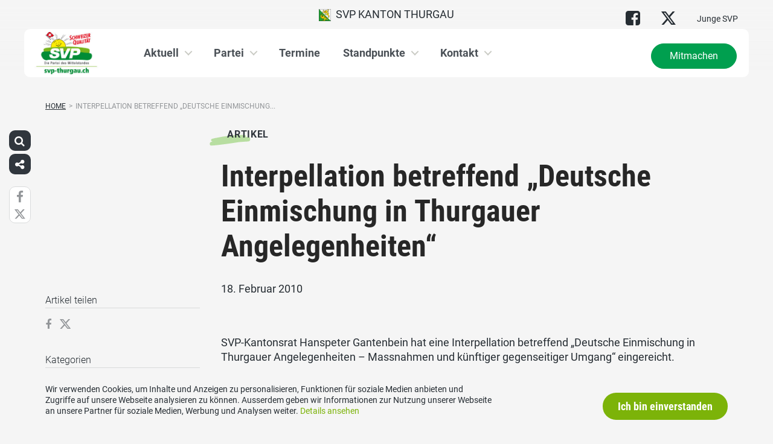

--- FILE ---
content_type: text/html; charset=UTF-8
request_url: https://www.svp-thurgau.ch/artikel/interpellation-betreffend-deutsche-einmischung-in-thurgauer-angelegenheiten-1/
body_size: 16702
content:
<!DOCTYPE html>
<html lang="de" xmlns:og="http://opengraphprotocol.org/schema/" xmlns:fb="http://www.facebook.com/2008/fbml" class="no-js">
<head>

	<meta charset="UTF-8">
	<link rel="profile" href="//gmpg.org/xfn/11">
    <meta name="viewport" content="width=device-width, initial-scale=1, maximum-scale=1" />
	

  	<!-- Document Title
  	============================================= -->
		<title>SVP Thurgau - Interpellation betreffend &#8222;Deutsche Einmischung in Thurgauer Angelegenheiten&#8220;</title>

	<!-- mega-site-navigation -->
	<link rel="stylesheet" href="https://www.svp-thurgau.ch/wp-content/themes/svp/vendor/mega-site-navigation/css/style.css"> <!-- Resource style -->
	<script src="https://www.svp-thurgau.ch/wp-content/themes/svp/vendor/mega-site-navigation/js/modernizr.js"></script> <!-- Modernizr -->


	<!-- theme style sheet
    ============================================= -->
	<!-- Fonts -->
	<!--<link href="https://fonts.googleapis.com/css?family=Open+Sans:400,700" rel="stylesheet">
	<link href="https://fonts.googleapis.com/css?family=Open+Sans+Condensed:300,700" rel="stylesheet">-->

	<link rel="stylesheet" href="https://www.svp-thurgau.ch/wp-content/themes/svp/css/fonts/fonts.css?v=20250110001">




	<!-- UIKit
	============================================= -->
	<link rel="stylesheet" href="https://www.svp-thurgau.ch/wp-content/themes/svp/css/uikit.css">

	<link rel="stylesheet" href="https://www.svp-thurgau.ch/wp-content/themes/svp/css/components/slider.min.css">
	<link rel="stylesheet" href="https://www.svp-thurgau.ch/wp-content/themes/svp/css/components/slideshow.min.css">
	<link rel="stylesheet" href="https://www.svp-thurgau.ch/wp-content/themes/svp/css/components/slidenav.min.css">
	<link rel="stylesheet" href="https://www.svp-thurgau.ch/wp-content/themes/svp/css/components/dotnav.min.css">
	<link rel="stylesheet" href="https://www.svp-thurgau.ch/wp-content/themes/svp/css/components/datepicker.min.css">
	<link rel="stylesheet" href="https://www.svp-thurgau.ch/wp-content/themes/svp/css/components/accordion.min.css">

	<link rel="stylesheet" href="https://www.svp-thurgau.ch/wp-content/themes/svp/css/uikit_custom.css">

	<link rel="stylesheet" href="https://www.svp-thurgau.ch/wp-content/themes/svp/style.css?v=20250224004">

	<script src="https://www.svp-thurgau.ch/wp-content/themes/svp/vendor/jquery.js"></script>
	<script src="https://www.svp-thurgau.ch/wp-content/themes/svp/vendor/masonry.js"></script>

	<script src="https://www.svp-thurgau.ch/wp-content/themes/svp/vendor/jquery.fancybox.min.js"></script>
	<link rel="stylesheet" href="https://www.svp-thurgau.ch/wp-content/themes/svp/vendor/jquery.fancybox.min.css">

    <script src="https://www.svp-thurgau.ch/wp-content/themes/svp/js/uikit.min.js"></script>
	<script src="https://www.svp-thurgau.ch/wp-content/themes/svp/js/components/slider.min.js"></script>
	<script src="https://www.svp-thurgau.ch/wp-content/themes/svp/js/components/slideset.min.js"></script>
	<script src="https://www.svp-thurgau.ch/wp-content/themes/svp/js/components/slideshow.min.js"></script>
	<script src="https://www.svp-thurgau.ch/wp-content/themes/svp/js/components/slideshow-fx.min.js"></script>
	<script src="https://www.svp-thurgau.ch/wp-content/themes/svp/js/components/sticky.min.js"></script>
	<script src="https://www.svp-thurgau.ch/wp-content/themes/svp/js/components/lightbox.min.js"></script>
	<script src="https://www.svp-thurgau.ch/wp-content/themes/svp/js/components/grid.min.js"></script>
	<script src="https://www.svp-thurgau.ch/wp-content/themes/svp/js/components/datepicker.min.js"></script>
	<script src="https://www.svp-thurgau.ch/wp-content/themes/svp/js/components/accordion.min.js"></script>
	<script src="https://www.svp-thurgau.ch/wp-content/themes/svp/js/components/tooltip.min.js"></script>



	<!-- <link href='https://cdnjs.cloudflare.com/ajax/libs/fullcalendar/3.4.0/fullcalendar.min.css' rel='stylesheet' />
	<link href='https://cdnjs.cloudflare.com/ajax/libs/fullcalendar/3.4.0/fullcalendar.print.min.css' rel='stylesheet' media='print' /> -->
	<link href='https://cdnjs.cloudflare.com/ajax/libs/fullcalendar/3.10.2/fullcalendar.min.css' rel='stylesheet' />
	<link href='https://cdnjs.cloudflare.com/ajax/libs/fullcalendar/3.10.2/fullcalendar.print.min.css' rel='stylesheet' media='print' />
	<script src='https://cdnjs.cloudflare.com/ajax/libs/moment.js/2.18.1/moment.min.js'></script>

	<script src="https://cdnjs.cloudflare.com/ajax/libs/jquery.touchswipe/1.6.18/jquery.touchSwipe.min.js"></script>

	<link href='https://maxcdn.bootstrapcdn.com/font-awesome/4.7.0/css/font-awesome.min.css' rel='stylesheet' />

	<!-- year slider -->
	<link rel="stylesheet" href="https://www.svp-thurgau.ch/wp-content/themes/svp/vendor/slider/slider.css">
	<script src="https://www.svp-thurgau.ch/wp-content/themes/svp/vendor/slider/slider.js"></script>

	<script>
		jQuery(function($) {
			//check if home page and open top campain for x seconds
			
			// js for svg map
					    if(jQuery('#kantonsMapData').length > 0){
		        		    }
		    else{
						    }

		});
	</script>
	<!-- get default js -->
	<script src="https://www.svp-thurgau.ch/wp-content/themes/svp/js/default.js?v=20191021002"></script>

	<!-- Google Tag Manager -->
<script>(function(w,d,s,l,i){w[l]=w[l]||[];w[l].push({'gtm.start':
new Date().getTime(),event:'gtm.js'});var f=d.getElementsByTagName(s)[0],
j=d.createElement(s),dl=l!='dataLayer'?'&l='+l:'';j.async=true;j.src=
'https://www.googletagmanager.com/gtm.js?id='+i+dl;f.parentNode.insertBefore(j,f);
})(window,document,'script','dataLayer','GTM-5DR88G3');</script>
<!-- End Google Tag Manager -->
	<meta name='robots' content='max-image-preview:large' />
	<style>img:is([sizes="auto" i], [sizes^="auto," i]) { contain-intrinsic-size: 3000px 1500px }</style>
	<link rel="alternate" type="application/rss+xml" title="SVP Thurgau &raquo; Feed" href="https://www.svp-thurgau.ch/feed/" />
<link rel="alternate" type="application/rss+xml" title="SVP Thurgau &raquo; Kommentar-Feed" href="https://www.svp-thurgau.ch/comments/feed/" />
<link rel="alternate" type="application/rss+xml" title="SVP Thurgau &raquo; Interpellation betreffend &#8222;Deutsche Einmischung in Thurgauer Angelegenheiten&#8220; Kommentar-Feed" href="https://www.svp-thurgau.ch/artikel/interpellation-betreffend-deutsche-einmischung-in-thurgauer-angelegenheiten-1/feed/" />
	        	        <meta property="og:title" content="Interpellation betreffend &#8222;Deutsche Einmischung in Thurgauer Angelegenheiten&#8220;"/>
			<meta property="og:description" content="SVP-Kantonsrat Hanspeter Gantenbein hat eine Interpellation&nbsp;betreffend „Deutsche Einmischung in Thurgauer Angelegenheiten – Massnahmen und künftiger gegenseitiger Umgang“ eingereicht.&hellip;"/>
	        <meta property="og:type" content="article"/>
	        <meta property="og:url" content="https://www.svp-thurgau.ch/artikel/interpellation-betreffend-deutsche-einmischung-in-thurgauer-angelegenheiten-1/"/>
	        <meta property="og:site_name" content="SVP Thurgau"/>

			<meta name="twitter:card" content="summary_large_image" />
			<meta name="twitter:description" content="SVP-Kantonsrat Hanspeter Gantenbein hat eine Interpellation&nbsp;betreffend „Deutsche Einmischung in Thurgauer Angelegenheiten – Massnahmen und künftiger gegenseitiger Umgang“ eingereicht.&hellip;" />
			<meta name="twitter:title" content="Interpellation betreffend &#8222;Deutsche Einmischung in Thurgauer Angelegenheiten&#8220;" />

			<script type="text/javascript">
/* <![CDATA[ */
window._wpemojiSettings = {"baseUrl":"https:\/\/s.w.org\/images\/core\/emoji\/15.0.3\/72x72\/","ext":".png","svgUrl":"https:\/\/s.w.org\/images\/core\/emoji\/15.0.3\/svg\/","svgExt":".svg","source":{"concatemoji":"https:\/\/www.svp-thurgau.ch\/wp-includes\/js\/wp-emoji-release.min.js?ver=6.7.1"}};
/*! This file is auto-generated */
!function(i,n){var o,s,e;function c(e){try{var t={supportTests:e,timestamp:(new Date).valueOf()};sessionStorage.setItem(o,JSON.stringify(t))}catch(e){}}function p(e,t,n){e.clearRect(0,0,e.canvas.width,e.canvas.height),e.fillText(t,0,0);var t=new Uint32Array(e.getImageData(0,0,e.canvas.width,e.canvas.height).data),r=(e.clearRect(0,0,e.canvas.width,e.canvas.height),e.fillText(n,0,0),new Uint32Array(e.getImageData(0,0,e.canvas.width,e.canvas.height).data));return t.every(function(e,t){return e===r[t]})}function u(e,t,n){switch(t){case"flag":return n(e,"\ud83c\udff3\ufe0f\u200d\u26a7\ufe0f","\ud83c\udff3\ufe0f\u200b\u26a7\ufe0f")?!1:!n(e,"\ud83c\uddfa\ud83c\uddf3","\ud83c\uddfa\u200b\ud83c\uddf3")&&!n(e,"\ud83c\udff4\udb40\udc67\udb40\udc62\udb40\udc65\udb40\udc6e\udb40\udc67\udb40\udc7f","\ud83c\udff4\u200b\udb40\udc67\u200b\udb40\udc62\u200b\udb40\udc65\u200b\udb40\udc6e\u200b\udb40\udc67\u200b\udb40\udc7f");case"emoji":return!n(e,"\ud83d\udc26\u200d\u2b1b","\ud83d\udc26\u200b\u2b1b")}return!1}function f(e,t,n){var r="undefined"!=typeof WorkerGlobalScope&&self instanceof WorkerGlobalScope?new OffscreenCanvas(300,150):i.createElement("canvas"),a=r.getContext("2d",{willReadFrequently:!0}),o=(a.textBaseline="top",a.font="600 32px Arial",{});return e.forEach(function(e){o[e]=t(a,e,n)}),o}function t(e){var t=i.createElement("script");t.src=e,t.defer=!0,i.head.appendChild(t)}"undefined"!=typeof Promise&&(o="wpEmojiSettingsSupports",s=["flag","emoji"],n.supports={everything:!0,everythingExceptFlag:!0},e=new Promise(function(e){i.addEventListener("DOMContentLoaded",e,{once:!0})}),new Promise(function(t){var n=function(){try{var e=JSON.parse(sessionStorage.getItem(o));if("object"==typeof e&&"number"==typeof e.timestamp&&(new Date).valueOf()<e.timestamp+604800&&"object"==typeof e.supportTests)return e.supportTests}catch(e){}return null}();if(!n){if("undefined"!=typeof Worker&&"undefined"!=typeof OffscreenCanvas&&"undefined"!=typeof URL&&URL.createObjectURL&&"undefined"!=typeof Blob)try{var e="postMessage("+f.toString()+"("+[JSON.stringify(s),u.toString(),p.toString()].join(",")+"));",r=new Blob([e],{type:"text/javascript"}),a=new Worker(URL.createObjectURL(r),{name:"wpTestEmojiSupports"});return void(a.onmessage=function(e){c(n=e.data),a.terminate(),t(n)})}catch(e){}c(n=f(s,u,p))}t(n)}).then(function(e){for(var t in e)n.supports[t]=e[t],n.supports.everything=n.supports.everything&&n.supports[t],"flag"!==t&&(n.supports.everythingExceptFlag=n.supports.everythingExceptFlag&&n.supports[t]);n.supports.everythingExceptFlag=n.supports.everythingExceptFlag&&!n.supports.flag,n.DOMReady=!1,n.readyCallback=function(){n.DOMReady=!0}}).then(function(){return e}).then(function(){var e;n.supports.everything||(n.readyCallback(),(e=n.source||{}).concatemoji?t(e.concatemoji):e.wpemoji&&e.twemoji&&(t(e.twemoji),t(e.wpemoji)))}))}((window,document),window._wpemojiSettings);
/* ]]> */
</script>
<style id='wp-emoji-styles-inline-css' type='text/css'>

	img.wp-smiley, img.emoji {
		display: inline !important;
		border: none !important;
		box-shadow: none !important;
		height: 1em !important;
		width: 1em !important;
		margin: 0 0.07em !important;
		vertical-align: -0.1em !important;
		background: none !important;
		padding: 0 !important;
	}
</style>
<link rel='stylesheet' id='wp-block-library-css' href='https://www.svp-thurgau.ch/wp-includes/css/dist/block-library/style.min.css?ver=6.7.1' type='text/css' media='all' />
<style id='classic-theme-styles-inline-css' type='text/css'>
/*! This file is auto-generated */
.wp-block-button__link{color:#fff;background-color:#32373c;border-radius:9999px;box-shadow:none;text-decoration:none;padding:calc(.667em + 2px) calc(1.333em + 2px);font-size:1.125em}.wp-block-file__button{background:#32373c;color:#fff;text-decoration:none}
</style>
<style id='global-styles-inline-css' type='text/css'>
:root{--wp--preset--aspect-ratio--square: 1;--wp--preset--aspect-ratio--4-3: 4/3;--wp--preset--aspect-ratio--3-4: 3/4;--wp--preset--aspect-ratio--3-2: 3/2;--wp--preset--aspect-ratio--2-3: 2/3;--wp--preset--aspect-ratio--16-9: 16/9;--wp--preset--aspect-ratio--9-16: 9/16;--wp--preset--color--black: #000000;--wp--preset--color--cyan-bluish-gray: #abb8c3;--wp--preset--color--white: #ffffff;--wp--preset--color--pale-pink: #f78da7;--wp--preset--color--vivid-red: #cf2e2e;--wp--preset--color--luminous-vivid-orange: #ff6900;--wp--preset--color--luminous-vivid-amber: #fcb900;--wp--preset--color--light-green-cyan: #7bdcb5;--wp--preset--color--vivid-green-cyan: #00d084;--wp--preset--color--pale-cyan-blue: #8ed1fc;--wp--preset--color--vivid-cyan-blue: #0693e3;--wp--preset--color--vivid-purple: #9b51e0;--wp--preset--gradient--vivid-cyan-blue-to-vivid-purple: linear-gradient(135deg,rgba(6,147,227,1) 0%,rgb(155,81,224) 100%);--wp--preset--gradient--light-green-cyan-to-vivid-green-cyan: linear-gradient(135deg,rgb(122,220,180) 0%,rgb(0,208,130) 100%);--wp--preset--gradient--luminous-vivid-amber-to-luminous-vivid-orange: linear-gradient(135deg,rgba(252,185,0,1) 0%,rgba(255,105,0,1) 100%);--wp--preset--gradient--luminous-vivid-orange-to-vivid-red: linear-gradient(135deg,rgba(255,105,0,1) 0%,rgb(207,46,46) 100%);--wp--preset--gradient--very-light-gray-to-cyan-bluish-gray: linear-gradient(135deg,rgb(238,238,238) 0%,rgb(169,184,195) 100%);--wp--preset--gradient--cool-to-warm-spectrum: linear-gradient(135deg,rgb(74,234,220) 0%,rgb(151,120,209) 20%,rgb(207,42,186) 40%,rgb(238,44,130) 60%,rgb(251,105,98) 80%,rgb(254,248,76) 100%);--wp--preset--gradient--blush-light-purple: linear-gradient(135deg,rgb(255,206,236) 0%,rgb(152,150,240) 100%);--wp--preset--gradient--blush-bordeaux: linear-gradient(135deg,rgb(254,205,165) 0%,rgb(254,45,45) 50%,rgb(107,0,62) 100%);--wp--preset--gradient--luminous-dusk: linear-gradient(135deg,rgb(255,203,112) 0%,rgb(199,81,192) 50%,rgb(65,88,208) 100%);--wp--preset--gradient--pale-ocean: linear-gradient(135deg,rgb(255,245,203) 0%,rgb(182,227,212) 50%,rgb(51,167,181) 100%);--wp--preset--gradient--electric-grass: linear-gradient(135deg,rgb(202,248,128) 0%,rgb(113,206,126) 100%);--wp--preset--gradient--midnight: linear-gradient(135deg,rgb(2,3,129) 0%,rgb(40,116,252) 100%);--wp--preset--font-size--small: 13px;--wp--preset--font-size--medium: 20px;--wp--preset--font-size--large: 36px;--wp--preset--font-size--x-large: 42px;--wp--preset--spacing--20: 0.44rem;--wp--preset--spacing--30: 0.67rem;--wp--preset--spacing--40: 1rem;--wp--preset--spacing--50: 1.5rem;--wp--preset--spacing--60: 2.25rem;--wp--preset--spacing--70: 3.38rem;--wp--preset--spacing--80: 5.06rem;--wp--preset--shadow--natural: 6px 6px 9px rgba(0, 0, 0, 0.2);--wp--preset--shadow--deep: 12px 12px 50px rgba(0, 0, 0, 0.4);--wp--preset--shadow--sharp: 6px 6px 0px rgba(0, 0, 0, 0.2);--wp--preset--shadow--outlined: 6px 6px 0px -3px rgba(255, 255, 255, 1), 6px 6px rgba(0, 0, 0, 1);--wp--preset--shadow--crisp: 6px 6px 0px rgba(0, 0, 0, 1);}:where(.is-layout-flex){gap: 0.5em;}:where(.is-layout-grid){gap: 0.5em;}body .is-layout-flex{display: flex;}.is-layout-flex{flex-wrap: wrap;align-items: center;}.is-layout-flex > :is(*, div){margin: 0;}body .is-layout-grid{display: grid;}.is-layout-grid > :is(*, div){margin: 0;}:where(.wp-block-columns.is-layout-flex){gap: 2em;}:where(.wp-block-columns.is-layout-grid){gap: 2em;}:where(.wp-block-post-template.is-layout-flex){gap: 1.25em;}:where(.wp-block-post-template.is-layout-grid){gap: 1.25em;}.has-black-color{color: var(--wp--preset--color--black) !important;}.has-cyan-bluish-gray-color{color: var(--wp--preset--color--cyan-bluish-gray) !important;}.has-white-color{color: var(--wp--preset--color--white) !important;}.has-pale-pink-color{color: var(--wp--preset--color--pale-pink) !important;}.has-vivid-red-color{color: var(--wp--preset--color--vivid-red) !important;}.has-luminous-vivid-orange-color{color: var(--wp--preset--color--luminous-vivid-orange) !important;}.has-luminous-vivid-amber-color{color: var(--wp--preset--color--luminous-vivid-amber) !important;}.has-light-green-cyan-color{color: var(--wp--preset--color--light-green-cyan) !important;}.has-vivid-green-cyan-color{color: var(--wp--preset--color--vivid-green-cyan) !important;}.has-pale-cyan-blue-color{color: var(--wp--preset--color--pale-cyan-blue) !important;}.has-vivid-cyan-blue-color{color: var(--wp--preset--color--vivid-cyan-blue) !important;}.has-vivid-purple-color{color: var(--wp--preset--color--vivid-purple) !important;}.has-black-background-color{background-color: var(--wp--preset--color--black) !important;}.has-cyan-bluish-gray-background-color{background-color: var(--wp--preset--color--cyan-bluish-gray) !important;}.has-white-background-color{background-color: var(--wp--preset--color--white) !important;}.has-pale-pink-background-color{background-color: var(--wp--preset--color--pale-pink) !important;}.has-vivid-red-background-color{background-color: var(--wp--preset--color--vivid-red) !important;}.has-luminous-vivid-orange-background-color{background-color: var(--wp--preset--color--luminous-vivid-orange) !important;}.has-luminous-vivid-amber-background-color{background-color: var(--wp--preset--color--luminous-vivid-amber) !important;}.has-light-green-cyan-background-color{background-color: var(--wp--preset--color--light-green-cyan) !important;}.has-vivid-green-cyan-background-color{background-color: var(--wp--preset--color--vivid-green-cyan) !important;}.has-pale-cyan-blue-background-color{background-color: var(--wp--preset--color--pale-cyan-blue) !important;}.has-vivid-cyan-blue-background-color{background-color: var(--wp--preset--color--vivid-cyan-blue) !important;}.has-vivid-purple-background-color{background-color: var(--wp--preset--color--vivid-purple) !important;}.has-black-border-color{border-color: var(--wp--preset--color--black) !important;}.has-cyan-bluish-gray-border-color{border-color: var(--wp--preset--color--cyan-bluish-gray) !important;}.has-white-border-color{border-color: var(--wp--preset--color--white) !important;}.has-pale-pink-border-color{border-color: var(--wp--preset--color--pale-pink) !important;}.has-vivid-red-border-color{border-color: var(--wp--preset--color--vivid-red) !important;}.has-luminous-vivid-orange-border-color{border-color: var(--wp--preset--color--luminous-vivid-orange) !important;}.has-luminous-vivid-amber-border-color{border-color: var(--wp--preset--color--luminous-vivid-amber) !important;}.has-light-green-cyan-border-color{border-color: var(--wp--preset--color--light-green-cyan) !important;}.has-vivid-green-cyan-border-color{border-color: var(--wp--preset--color--vivid-green-cyan) !important;}.has-pale-cyan-blue-border-color{border-color: var(--wp--preset--color--pale-cyan-blue) !important;}.has-vivid-cyan-blue-border-color{border-color: var(--wp--preset--color--vivid-cyan-blue) !important;}.has-vivid-purple-border-color{border-color: var(--wp--preset--color--vivid-purple) !important;}.has-vivid-cyan-blue-to-vivid-purple-gradient-background{background: var(--wp--preset--gradient--vivid-cyan-blue-to-vivid-purple) !important;}.has-light-green-cyan-to-vivid-green-cyan-gradient-background{background: var(--wp--preset--gradient--light-green-cyan-to-vivid-green-cyan) !important;}.has-luminous-vivid-amber-to-luminous-vivid-orange-gradient-background{background: var(--wp--preset--gradient--luminous-vivid-amber-to-luminous-vivid-orange) !important;}.has-luminous-vivid-orange-to-vivid-red-gradient-background{background: var(--wp--preset--gradient--luminous-vivid-orange-to-vivid-red) !important;}.has-very-light-gray-to-cyan-bluish-gray-gradient-background{background: var(--wp--preset--gradient--very-light-gray-to-cyan-bluish-gray) !important;}.has-cool-to-warm-spectrum-gradient-background{background: var(--wp--preset--gradient--cool-to-warm-spectrum) !important;}.has-blush-light-purple-gradient-background{background: var(--wp--preset--gradient--blush-light-purple) !important;}.has-blush-bordeaux-gradient-background{background: var(--wp--preset--gradient--blush-bordeaux) !important;}.has-luminous-dusk-gradient-background{background: var(--wp--preset--gradient--luminous-dusk) !important;}.has-pale-ocean-gradient-background{background: var(--wp--preset--gradient--pale-ocean) !important;}.has-electric-grass-gradient-background{background: var(--wp--preset--gradient--electric-grass) !important;}.has-midnight-gradient-background{background: var(--wp--preset--gradient--midnight) !important;}.has-small-font-size{font-size: var(--wp--preset--font-size--small) !important;}.has-medium-font-size{font-size: var(--wp--preset--font-size--medium) !important;}.has-large-font-size{font-size: var(--wp--preset--font-size--large) !important;}.has-x-large-font-size{font-size: var(--wp--preset--font-size--x-large) !important;}
:where(.wp-block-post-template.is-layout-flex){gap: 1.25em;}:where(.wp-block-post-template.is-layout-grid){gap: 1.25em;}
:where(.wp-block-columns.is-layout-flex){gap: 2em;}:where(.wp-block-columns.is-layout-grid){gap: 2em;}
:root :where(.wp-block-pullquote){font-size: 1.5em;line-height: 1.6;}
</style>
<link rel='stylesheet' id='dashicons-css' href='https://www.svp-thurgau.ch/wp-includes/css/dashicons.min.css?ver=6.7.1' type='text/css' media='all' />
<link rel='stylesheet' id='admin-bar-css' href='https://www.svp-thurgau.ch/wp-includes/css/admin-bar.min.css?ver=6.7.1' type='text/css' media='all' />
<style id='admin-bar-inline-css' type='text/css'>
#wp-admin-bar-my-sites-list {
    max-height: 80vh;
    overflow-y: auto;
    overflow-x: hidden;
}
	
</style>
<link rel='stylesheet' id='iw-animations-css' href='https://www.svp-thurgau.ch/wp-content/plugins/widgets-for-siteorigin-pro/css/animation.css?ver=1.0.1' type='text/css' media='all' />
<link rel='stylesheet' id='iw-defaults-css' href='https://www.svp-thurgau.ch/wp-content/plugins/widgets-for-siteorigin/inc/../css/defaults.css?ver=1.4.7' type='text/css' media='all' />
<script type="text/javascript" src="https://www.svp-thurgau.ch/wp-includes/js/jquery/jquery.min.js?ver=3.7.1" id="jquery-core-js"></script>
<script type="text/javascript" src="https://www.svp-thurgau.ch/wp-includes/js/jquery/jquery-migrate.min.js?ver=3.4.1" id="jquery-migrate-js"></script>
<link rel="https://api.w.org/" href="https://www.svp-thurgau.ch/wp-json/" /><link rel="EditURI" type="application/rsd+xml" title="RSD" href="https://www.svp-thurgau.ch/xmlrpc.php?rsd" />
<meta name="generator" content="WordPress 6.7.1" />
<link rel="canonical" href="https://www.svp-thurgau.ch/artikel/interpellation-betreffend-deutsche-einmischung-in-thurgauer-angelegenheiten-1/" />
<link rel='shortlink' href='https://www.svp-thurgau.ch/?p=237' />
<link rel="alternate" title="oEmbed (JSON)" type="application/json+oembed" href="https://www.svp-thurgau.ch/wp-json/oembed/1.0/embed?url=https%3A%2F%2Fwww.svp-thurgau.ch%2Fartikel%2Finterpellation-betreffend-deutsche-einmischung-in-thurgauer-angelegenheiten-1%2F" />
<link rel="alternate" title="oEmbed (XML)" type="text/xml+oembed" href="https://www.svp-thurgau.ch/wp-json/oembed/1.0/embed?url=https%3A%2F%2Fwww.svp-thurgau.ch%2Fartikel%2Finterpellation-betreffend-deutsche-einmischung-in-thurgauer-angelegenheiten-1%2F&#038;format=xml" />
<link rel="icon" href="https://www.svp-thurgau.ch/wp-content/uploads/sites/25/cropped-svp_favicon-32x32.jpg" sizes="32x32" />
<link rel="icon" href="https://www.svp-thurgau.ch/wp-content/uploads/sites/25/cropped-svp_favicon-192x192.jpg" sizes="192x192" />
<link rel="apple-touch-icon" href="https://www.svp-thurgau.ch/wp-content/uploads/sites/25/cropped-svp_favicon-180x180.jpg" />
<meta name="msapplication-TileImage" content="https://www.svp-thurgau.ch/wp-content/uploads/sites/25/cropped-svp_favicon-270x270.jpg" />
		<style type="text/css" id="wp-custom-css">
			 .keyvisualContent .c2aContent {
max-height: none;
}


/* Nationale Wahlen -> hide wahlkreis */
.kandidatenSliderFilterSelect form div:last-child{
	display: none !important;
}
.kandidatFilterForm div:first-child{
	opacity: 0;
	width: 0;
}

.listeDivBottomLeft {
    color: transparent !important;
}


/*--Testi --*/

@media only screen and (max-width: 450px) {
  .testimonialBox {
    width:99% !important;
		height:100% !important;
  }
}

#field_25_66{
line-height:20px !important;
	}

		</style>
		</head>

<body>
	
	<!-- Google Tag Manager (noscript) -->
<noscript><iframe src="https://www.googletagmanager.com/ns.html?id=GTM-5DR88G3"
height="0" width="0" style="display:none;visibility:hidden"></iframe></noscript>
<!-- End Google Tag Manager (noscript) -->
<div id="fb-root"></div>
<script>(function(d, s, id) {
  var js, fjs = d.getElementsByTagName(s)[0];
  if (d.getElementById(id)) return;
  js = d.createElement(s); js.id = id;
  js.src = 'https://connect.facebook.net/de_DE/sdk.js#xfbml=1&version=v2.12&appId=2097527520471788&autoLogAppEvents=1';
  fjs.parentNode.insertBefore(js, fjs);
}(document, 'script', 'facebook-jssdk'));</script>
	<div id="menu_blur"></div>

	<div class="uk-container uk-container-center" style="padding-left: 0;padding-right: 0; position: relative; z-index: 20;">
		<div class="uk-grid topbar topbar-kanton">

			<!-- get Kampagne -->
			
			<!-- top nav main -->
			<div class="uk-width-1-1 uk-text-center uk-text-left-medium">

				<!-- lang switch -->
				<div class="uk-hidden-medium uk-hidden-small" style="position: absolute; top: 0; left: 35px; z-index: 0;">
					<div id="langSwitch" class="langSwitch-kanton">
											</div>
				</div>

				<!-- top right -->
				<div class="uk-text-right uk-hidden-medium uk-hidden-small" style="position: absolute; top: 0; right: 0; z-index: 0;">
					<div id="topbarRight" class="uk-grid-margin-small topbarRight-kanton">
						<a href="https://facebook.com/svptg" class="" target="_blank"><i class="uk-icon-medium uk-icon-facebook-square"></i></a><a href="https://twitter.com/svptg" class="" target="_blank"><i class="uk-icon-medium uk-icon-twitter"></i></a><a href="https://jsvp-thurgau.ch" class="" target="_blank">Junge SVP</a>					</div>
				</div>


				

				
				<div class="mobilePrimaryTopNav mobilePrimaryTopNav-kanton mobilePrimaryTopNavNoSwitch">
					<!-- MitmachenButon in Mobile auf oberster Ebene -->
					<!--
											<a class="mitmachenMobile" href="https://www.svp-thurgau.ch/mitmachen/">Mitmachen</a>
										-->
					<a target="" href="/" class="topNavItem topNavItem-kanton"><img src="/wp-content/themes/svp/images/wappen/TG.png" alt="SVP Kanton Thurgau" width="20"/>  SVP Kanton Thurgau</a>				</div>

								<!--
				<script>
					function switchPrimarySub(no){
						//hide sub menus if open
						jQuery('#cd-primary-nav').find('.selected').click();

						if(jQuery('#topbarSlider').height() != 0){
							closeTopbar();
						}
						if($('#primarySub'+no).is(':visible')){
							$('#primarySub'+no).fadeOut();
							$('#primaryTop'+no).removeClass('topNavItemPopup');
						}
						else{
							$('.primarySub').fadeOut();
							$('.primaryTop').removeClass('topNavItemPopup');
							$('#primarySub'+no).fadeIn();
							$('#primaryTop'+no).addClass('topNavItemPopup');
						}
					}
				</script>
				-->

			</div>
		</div>
	</div>

	<!-- primary nav -->
	<div class="uk-container uk-container-center" style="padding-left: 0;padding-right: 0; position: relative; z-index: 15; margin-bottom: 20px;">
		<header class="cd-main-header" data-uk-sticky="{top:48}">
			<!-- logo -->
						<a class="cd-logo" href="/"><img src="https://www.svp-thurgau.ch/wp-content/uploads/sites/25/svp-tg-article.jpg" alt="Logo SVP Schweiz"></a>
			<!-- navigation -->
			<ul class="cd-header-buttons">
				<li><a class="cd-nav-trigger" href="#cd-primary-nav"><span></span></a></li>
			</ul>
			<!-- link on the right side -->
						<a class="mainNavRight" href="https://www.svp-thurgau.ch/mitmachen/">Mitmachen</a>
					</header>
	</div>

<main class="cd-main-content">


    <div class="uk-container uk-container-center uk-margin-large-bottom" style="">

                <div class="uk-margin-small-top"><ul id="breadcrumbs" class="breadcrumbs"><li class="item-home"><a class="bread-link bread-home" href="https://www.svp-thurgau.ch" title="Home">Home</a></li><li class="separator separator-home">&gt;</li><li class="item-current item-237"><span title="Interpellation betreffend &#8222;Deutsche Einmischung in Thurgauer Angelegenheiten&#8220;">Interpellation betreffend „Deutsche Einmischung...</span></li></ul></div>
        
        <div class="uk-grid singleContent" data-uk-grid-margin>
            <div class="uk-width-medium-3-4 uk-push-1-4" style="">
        		                <article class="uk-article">

                                        <div class="uk-badge badge_artikel_g01 uk-margin-small-top uk-margin-small-bottom">Artikel</div>
                                        <h1 class="uk-article-title uk-h1 uk-text-break uk-margin-small-top">
                        Interpellation betreffend &#8222;Deutsche Einmischung in Thurgauer Angelegenheiten&#8220;                    </h1>

                    <div class="uk-article-meta uk-margin-small-bottom">
                        18. Februar 2010                    </div>

                    <!-- show excerpt -->
                    
                    <!-- show image -->
                                                        <div class="singelContentImage"><img width="auto" src="" alt=""></div>
                                                            
                    <!-- show video in cpt is video -->
                    
                    <!-- show related medienmitteilungen  -->
                    
                    <!-- show content -->
                                                <div>
                                <p>SVP-Kantonsrat Hanspeter Gantenbein hat eine Interpellation&nbsp;betreffend „Deutsche Einmischung in Thurgauer Angelegenheiten – Massnahmen und künftiger gegenseitiger Umgang“ eingereicht.</p>
<p>Zur Interpellation im Wortlaut.</p>
                            </div>
                        
                    <!-- show related videos  -->
                    

                    <!-- show related bildergalerie  -->
                    
                    <div id="comments" class="comments-area uk-margin-large-top">

		<div id="respond" class="comment-respond">
		<h3 id="reply-title" class="comment-reply-title">Schreibe einen Kommentar <small><a rel="nofollow" id="cancel-comment-reply-link" href="/artikel/interpellation-betreffend-deutsche-einmischung-in-thurgauer-angelegenheiten-1/#respond" style="display:none;">Antworten abbrechen</a></small></h3><form action="https://www.svp-thurgau.ch/wp-comments-post.php" method="post" id="commentform" class="comment-form"><p class="comment-notes"><span id="email-notes">Deine E-Mail-Adresse wird nicht veröffentlicht.</span> <span class="required-field-message">Erforderliche Felder sind mit <span class="required">*</span> markiert</span></p><p class="comment-form-comment"><label for="comment">Kommentar <span class="required">*</span></label> <textarea id="comment" name="comment" cols="45" rows="8" maxlength="65525" required="required"></textarea></p><p class="comment-form-author"><label for="author">Name <span class="required">*</span></label> <input id="author" name="author" type="text" value="" size="30" maxlength="245" autocomplete="name" required="required" /></p>
<p class="comment-form-email"><label for="email">E-Mail <span class="required">*</span></label> <input id="email" name="email" type="text" value="" size="30" maxlength="100" aria-describedby="email-notes" autocomplete="email" required="required" /></p>
<p class="comment-form-url"><label for="url">Website</label> <input id="url" name="url" type="text" value="" size="30" maxlength="200" autocomplete="url" /></p>
<p class="form-submit"><input name="submit" type="submit" id="submit" class="submit" value="Kommentar abschicken" /> <input type='hidden' name='comment_post_ID' value='237' id='comment_post_ID' />
<input type='hidden' name='comment_parent' id='comment_parent' value='0' />
</p><p style="display: none;"><input type="hidden" id="akismet_comment_nonce" name="akismet_comment_nonce" value="a5cd31b54a" /></p><p style="display: none !important;" class="akismet-fields-container" data-prefix="ak_"><label>&#916;<textarea name="ak_hp_textarea" cols="45" rows="8" maxlength="100"></textarea></label><input type="hidden" id="ak_js_1" name="ak_js" value="7"/><script>document.getElementById( "ak_js_1" ).setAttribute( "value", ( new Date() ).getTime() );</script></p></form>	</div><!-- #respond -->
	
</div><!-- #comments -->


                </article>
        		            </div>
            <div class="uk-width-medium-1-4 uk-pull-3-4 svpNoPrint">
                <div class="uk-margin-large-bottom">

                    <div class="uk-margin-bottom articleLeftDataMarginTopSmall">

                        <div class="articleLeftData">

                            <div class="articleLeftDataTitle">Artikel teilen</div>
                            <div class="uk-margin-small-top">
                                <a style="margin-right: 10px;" href="https://www.facebook.com/sharer/sharer.php?u=https://www.svp-thurgau.ch/artikel/interpellation-betreffend-deutsche-einmischung-in-thurgauer-angelegenheiten-1/" target="_blank"><i class="uk-icon uk-icon-facebook"></i></a>
                                                                <a href="https://x.com/intent/tweet?text=Interpellation betreffend &#8222;Deutsche Einmischung in Thurgauer Angelegenheiten&#8220;: https://www.svp-thurgau.ch/artikel/interpellation-betreffend-deutsche-einmischung-in-thurgauer-angelegenheiten-1/" target="_blank"><img class="x-icon" src="https://www.svp-thurgau.ch/wp-content/themes/svp/images/x-icon-grey50.svg"><img class="x-icon-hover" src="https://www.svp-thurgau.ch/wp-content/themes/svp/images/x-icon-grey100.svg"></a>
                            </div>

                            
                                                                <div class="articleLeftDataTitle uk-margin-top">Kategorien</div>
                                    <div class="uk-margin-small-top articleLeftDataListCat">
                                    #<a href="https://www.svp-thurgau.ch/kategorie/standpunkte-staat/">standpunkte staat</a> #<a href="https://www.svp-thurgau.ch/kategorie/standpunkte-umwelt/">standpunkte umwelt</a>                                     </div>
                                
                            

                            <div class="uk-text-left uk-margin-top">
                                <a onclick="javascript: print();" class="printlink">Artikel drucken <i class="uk-icon-print"></i></a>
                            </div>

                        </div>
                    </div>

                    
                </div>

                            </div>
        </div>

        <!-- get referate related to this medienkonferenz -->
        

        <!-- get referate, artikel related to this medienkonferenz -->
        
        <!-- get anlass/DV related to this medienkonferenz -->
        

        <!-- add mehr zum thema -->
                <div class="uk-margin-top uk-margin-large-bottom svpNoPrint">
            <div class="uk-h2 uk-text-center sectionTitle"><span>mehr zum Thema</span></div>
            <div class="uk-grid" data-uk-grid-match>

    <div class="uk-width-medium-1-3 articlePreview uk-margin-bottom">
        <div class="articlePreview">
    <div class="uk-overlay">
        <a href="https://www.svp-thurgau.ch/artikel/stadt-frauenfeld-macht-es-vor/" class="16_9Box" style="display:block;">
                    <img style="padding: 0;" src="https://www.svp-thurgau.ch/wp-content/uploads/sites/25/shutterstock_1699759771-720x405.jpg" alt="">
                </a>
        <div class="uk-overlay-panel uk-overlay-bottom" style="padding: 0; margin: 0;">
            <span class="articlePreviewCat">Artikel</span>
        </div>
        <div style="position: absolute; top: 10px; right: 10px; width: 45px;"><div data-uk-dropdown="{mode:'click',pos:'left-top'}">
	<a class="socialShareIcon" data-uk-tooltip="{pos:'left'}" title="Artikel teilen"><i class="uk-icon-share-alt"></i></a>
	<div class="uk-dropdown" style="border-radius: 0; width: auto; white-space: nowrap;">
		<div class="socialshareBox">
			<div class="socialshareText">Artikel teilen</div>
			<a
				target="_blank"
				href="https://www.facebook.com/sharer/sharer.php?u=https://www.svp-thurgau.ch/artikel/stadt-frauenfeld-macht-es-vor/">
				<i class="uk-icon-facebook-square"></i>
			</a>
						<a
				target="_blank"
				href="https://x.com/intent/tweet?text=Stadt Frauenfeld macht es vor: https://www.svp-thurgau.ch/artikel/stadt-frauenfeld-macht-es-vor/">
				<span class="x-icon-bg"><img class="x-icon" src="https://www.svp-thurgau.ch/wp-content/themes/svp/images/x-icon-grey100.svg"></span>
			</a>
			<a
				target="_blank"
				href="https://www.linkedin.com/shareArticle?mini=true&url=https://www.svp-thurgau.ch/artikel/stadt-frauenfeld-macht-es-vor/&title=Stadt Frauenfeld macht es vor">
				<i class="uk-icon-linkedin-square"></i>
			</a>
		</div>
	</div>
</div>

</div>
    </div>
    <div class="uk-h3 uk-margin-small-top uk-margin-small-bottom"><a href="https://www.svp-thurgau.ch/artikel/stadt-frauenfeld-macht-es-vor/">Stadt Frauenfeld macht es vor</a></div>
    <div class="uk-margin-small-bottom articlePreviewDate">12.06.2024, von Stephan Tobler</div>
    <div class="articlePreviewLead">
        Die Bevölkerung der Stadt Frauenfeld genehmigt das Budget 2024 und lehnt gleichzeitig eine Steuerfusserhöhung ab.        <span class="articlePreviewMore"> <a href="https://www.svp-thurgau.ch/artikel/stadt-frauenfeld-macht-es-vor/">mehr lesen</a></span>
    </div>
</div>
    </div>

    <div class="uk-width-medium-1-3 articlePreview uk-margin-bottom">
        <div class="articlePreview">
    <div class="uk-overlay">
        <a href="https://www.svp-thurgau.ch/medienmitteilungen/wirtschaft-an-die-wand-fahren-deshalb-nein-zum-stromfresser-gesetz/" class="16_9Box" style="display:block;">
                    <img style="padding: 0;" src="https://www.svp-thurgau.ch/wp-content/uploads/sites/25/v.l.nr_._Marcel-Wittwer_Diana-Gutjahr_Manuel-Strupler_Martin-Loertscher_Ruedi-Zbinden_Felix-Wuerth_Hermann-Hess_Marco-Bortoluzzi_Jakob-Stark-720x405.jpg" alt="">
                </a>
        <div class="uk-overlay-panel uk-overlay-bottom" style="padding: 0; margin: 0;">
            <span class="articlePreviewCat">Medienmitteilung</span>
        </div>
        <div style="position: absolute; top: 10px; right: 10px; width: 45px;"><div data-uk-dropdown="{mode:'click',pos:'left-top'}">
	<a class="socialShareIcon" data-uk-tooltip="{pos:'left'}" title="Artikel teilen"><i class="uk-icon-share-alt"></i></a>
	<div class="uk-dropdown" style="border-radius: 0; width: auto; white-space: nowrap;">
		<div class="socialshareBox">
			<div class="socialshareText">Artikel teilen</div>
			<a
				target="_blank"
				href="https://www.facebook.com/sharer/sharer.php?u=https://www.svp-thurgau.ch/medienmitteilungen/wirtschaft-an-die-wand-fahren-deshalb-nein-zum-stromfresser-gesetz/">
				<i class="uk-icon-facebook-square"></i>
			</a>
						<a
				target="_blank"
				href="https://x.com/intent/tweet?text=Wirtschaft an die Wand fahren? – deshalb Nein zum Stromfresser-Gesetz: https://www.svp-thurgau.ch/medienmitteilungen/wirtschaft-an-die-wand-fahren-deshalb-nein-zum-stromfresser-gesetz/">
				<span class="x-icon-bg"><img class="x-icon" src="https://www.svp-thurgau.ch/wp-content/themes/svp/images/x-icon-grey100.svg"></span>
			</a>
			<a
				target="_blank"
				href="https://www.linkedin.com/shareArticle?mini=true&url=https://www.svp-thurgau.ch/medienmitteilungen/wirtschaft-an-die-wand-fahren-deshalb-nein-zum-stromfresser-gesetz/&title=Wirtschaft an die Wand fahren? – deshalb Nein zum Stromfresser-Gesetz">
				<i class="uk-icon-linkedin-square"></i>
			</a>
		</div>
	</div>
</div>

</div>
    </div>
    <div class="uk-h3 uk-margin-small-top uk-margin-small-bottom"><a href="https://www.svp-thurgau.ch/medienmitteilungen/wirtschaft-an-die-wand-fahren-deshalb-nein-zum-stromfresser-gesetz/">Wirtschaft an die Wand fahren? – deshalb Nein zum Stromfresser-Gesetz</a></div>
    <div class="uk-margin-small-bottom articlePreviewDate">26.05.2023</div>
    <div class="articlePreviewLead">
        Am 23. Mai führten Mitglieder der SVP, FDP und EDU auf dem Hof von Felix Würth eine...        <span class="articlePreviewMore"> <a href="https://www.svp-thurgau.ch/medienmitteilungen/wirtschaft-an-die-wand-fahren-deshalb-nein-zum-stromfresser-gesetz/">mehr lesen</a></span>
    </div>
</div>
    </div>
</div>
        </div>
        
        <!-- add next post -->
            </div>

    <!-- <div class="bg-color-gradient"> -->
        <div class="uk-container uk-container-center uk-margin-top uk-margin-large-bottom svpNoPrint">
            <div class="uk-h2 uk-text-center sectionTitle"><span>weiterlesen</span></div>
            <div class="uk-grid nextPost">
        <div class="uk-width-medium-1-1">
        <div class="uk-h2"><a href="https://www.svp-thurgau.ch/artikel/motion-freiwillige-kirchensteuer-fuer-juristische-personen-1/">Motion: Freiwillige Kirchensteuer für juristische Personen</a></div>
        <div class="nextPostDate">17.02.2010</div>
        <div class="fadeOutText" style="max-height: 75px;"><div class="fadeOutOverlay"></div></div>
        <div class="uk-margin-small-top uk-button"><a href="https://www.svp-thurgau.ch/artikel/motion-freiwillige-kirchensteuer-fuer-juristische-personen-1/">zum ganzen Artikel</a></div>
    </div>
    </div>
        </div>
    <!-- </div> -->
    <div class="uk-container uk-container-center">
                <!-- themen, social media, newsletter -->
        <div class="uk-margin-top uk-margin-large-bottom svpNoPrint">
                    </div>
    </div>
    
    <!-- big footer -->
<div class="bigFooter bigFooter-kanton">
    <div class="uk-container uk-container-center">
        <div class="uk-margin uk-grid" data-uk-grid-margin>
            <div class="uk-width-medium-1-1">

                                <div class="uk-grid uk-margin-top" data-uk-grid-margin>
                    <!-- footer 1 -->
                    <div class="uk-width-medium-1-4">
                                            </div>
                    <!-- footer 2 -->
                    <div class="uk-width-medium-1-4">
                                                                                    <div class="uk-h2">Kontakt</div>
                                <div>SVP Kanton Thurgau, Sekretariat, Schupfenzelgstrasse 12, 8253 Diessenhofen</div>
                                
                                
                                                                    <div class="uk-margin-small-top">E-Mail</div>
                                    <div><a href="mailto:&#115;e&#107;r&#101;t&#97;&#114;ia&#116;&#64;&#115;vp-th&#117;rga&#117;.c&#104;">&#115;&#101;&#107;&#114;&#101;t&#97;r&#105;&#97;t&#64;&#115;&#118;p&#45;&#116;h&#117;&#114;&#103;a&#117;.c&#104;</a></div>
                                
                                
                                                                        </div>
                    <!-- footer 3 -->
                                            <div class="uk-width-medium-1-4 socialMediaPrefooter">
                                                            <div class="uk-h2">Social Media</div>
                                <div>Besuchen Sie uns bei:</div>
                                <div class="uk-margin-small socialmediaIcons socialmediaIcons-kanton">
                                                                                                                                                <a href="https://twitter.com/svptg" target="_blank"><img class="x-icon" src="https://www.svp-thurgau.ch/wp-content/themes/svp/images/x-icon-white.svg"></a>
                                                                                                            <a href="https://www.facebook.com/svptg" target="_blank"><i class="uk-icon-medium uk-icon-facebook"></i></a>
                                                                                                                                             </div>
                            
                                                    </div>
                                        <!-- footer 4 -->
                                                                    <div class="uk-width-medium-1-4 newsletterPrefooter">
                            <div class="uk-h2">Newsletter</div>
                            <div>Wenn Sie regelmässig über die SVP und unsere Arbeit informiert werden wollen, abonnieren Sie hier unseren Newsletter.</div>
                            <form class="uk-margin-small" action="" method="post">
                                <div><label>E-Mail</label></div>
                                <input type="text" name="email" id="nl_email" />
                            </form>
                            <div class="uk-margin-small-top"><a onclick="window.location.href='https://www.svp-thurgau.ch/newsletter-anmelden/?email='+jQuery('#nl_email').val()" class="uk-button">abonnieren</a></div>
                        </div>
                                            
                </div>

                            </div>
        </div>
    </div>
</div>


<!-- bottom footer -->
<div id="footerBottom" class="footerBottom-kanton">
    <div class="uk-container uk-container-center">
        <div class="uk-grid">

            
            <!-- footer nav -->
            <div class="uk-width-large-1-1 uk-text-left-medium uk-text-center footerBottomQuickLinks">
                <a target="" href="https://www.svp-thurgau.ch/datenschutzerklaerung/">Datenschutzerklärung</a> | <a target="" href="https://www.svp-thurgau.ch/impressum/">Impressum</a> | <a target="" href="https://www.svp-thurgau.ch/home-2/intranet/">SVP Intranet</a>            </div>
        </div>
    </div>
    <!-- page top icon -->
    <div id="footerBottomPageTop">
        <a class="uk-text-large" href="#" data-uk-smooth-scroll="{offset: 90}" data-uk-tooltip title="">
            <i class="uk-icon-long-arrow-up"></i>
        </a>
    </div>
</div>

</main>


    <!-- get primary nav -->
    

<div class="cd-overlay"></div>

    <nav class="cd-nav">
       <ul id="cd-primary-nav" class="cd-primary-nav">
<li class=' has-children '><a target='' class='navItemClick' onclick='setPrimarynavArrow(this)' href='https://www.svp-thurgau.ch/' >Aktuell</a>

<ul class="cd-secondary-nav is-hidden" ><div class='navArrow'></div>

                <li class="go-back"><a href="#0">zurück</a></li>
                <li class="see-all"><a target="" href="https://www.svp-thurgau.ch/"><b>Aktuell <i style="margin-left: 10px;" class="uk-icon-chevron-circle-right uk-icon"></i></b></a></li>
            
<li class='' ><a target='' href='https://www.svp-thurgau.ch/'>Startseite</a>
</li>

<li class='' ><a target='' href='https://www.svp-thurgau.ch/beitraege/'>Beiträge</a>
</li>

<li class='' ><a target='' href='https://www.svp-thurgau.ch/newsletter-anmelden/'>Newsletter</a>
</li>

<li class='' ><a target='' href='https://www.svp-thurgau.ch/social-media/'>Social Media</a>
</li>

<li class='' ><a target='' href='https://www.svp-thurgau.ch/svp-schiessen/'>SVP-Schiessen</a>
</li>
</ul>
</li>

<li class=' has-children '><a target='' class='navItemClick' onclick='setPrimarynavArrow(this)' href='https://www.svp-thurgau.ch/partei/' >Partei</a>

<ul class="cd-secondary-nav is-hidden" ><div class='navArrow'></div>

                <li class="go-back"><a href="#0">zurück</a></li>
                <li class="see-all"><a target="" href="https://www.svp-thurgau.ch/partei/"><b>Partei <i style="margin-left: 10px;" class="uk-icon-chevron-circle-right uk-icon"></i></b></a></li>
            
<li class=' has-children '><a target='' class='navItemClick' onclick='setPrimarynavArrow(this)' href='https://www.svp-thurgau.ch/partei/' >Partei</a>

	<ul class="is-hidden" >

                <li class="go-back"><a href="#0">zurück</a></li>
                <li class="see-all"><a target="" href="https://www.svp-thurgau.ch/partei/"><b>Partei <i style="margin-left: 10px;" class="uk-icon-chevron-circle-right uk-icon"></i></b></a></li>
            
<li class='' ><a target='' href='https://www.svp-thurgau.ch/wir-uber-uns/geschaftsleitung/'>Geschäftsleitung</a>
</li>

<li class='' ><a target='' href='https://www.svp-thurgau.ch/partei/kantonalvorstand/'>Kantonalvorstand</a>
</li>

<li class='' ><a target='' href='https://www.svp-thurgau.ch/partei/fraktionsvorstand/'>Fraktionsvorstand</a>
</li>

<li class='' ><a target='' href='https://www.svp-thurgau.ch/wir-uber-uns/kommissionen/'>Kommissionen</a>
</li>

<li class='' ><a target='' href='https://www.svp-thurgau.ch/partei/statuten/'>Statuten</a>
</li>
	</ul>
</li>

<li class=' has-children '><a target='' class='navItemClick' onclick='setPrimarynavArrow(this)' href='https://www.svp-thurgau.ch/ortsparteien/' >Ortsparteien</a>

	<ul class="is-hidden" >

                <li class="go-back"><a href="#0">zurück</a></li>
                <li class="see-all"><a target="" href="https://www.svp-thurgau.ch/ortsparteien/"><b>Ortsparteien <i style="margin-left: 10px;" class="uk-icon-chevron-circle-right uk-icon"></i></b></a></li>
            
<li class='' ><a target='' href='https://www.svp-thurgau.ch/ortsparteien/bezirk-arbon/'>Bezirk Arbon</a>
</li>

<li class='' ><a target='' href='https://www.svp-thurgau.ch/ortsparteien/bezirk-frauenfeld/'>Bezirk Frauenfeld</a>
</li>

<li class='' ><a target='' href='https://www.svp-thurgau.ch/ortsparteien/bezirk-kreuzlingen/'>Bezirk Kreuzlingen</a>
</li>

<li class='' ><a target='' href='https://www.svp-thurgau.ch/ortsparteien/bezirk-munchwilen/'>Bezirk Münchwilen</a>
</li>

<li class='' ><a target='' href='https://www.svp-thurgau.ch/ortsparteien/bezirk-weinfelden/'>Bezirk Weinfelden</a>
</li>
	</ul>
</li>

<li class=' has-children '><a target='' class='navItemClick' onclick='setPrimarynavArrow(this)' href='https://www.svp-thurgau.ch/mandatstraeger/' >Mandatsträger</a>

	<ul class="is-hidden" >

                <li class="go-back"><a href="#0">zurück</a></li>
                <li class="see-all"><a target="" href="https://www.svp-thurgau.ch/mandatstraeger/"><b>Mandatsträger <i style="margin-left: 10px;" class="uk-icon-chevron-circle-right uk-icon"></i></b></a></li>
            
<li class='' ><a target='' href='https://www.svp-thurgau.ch/mandatstraeger/?f=mandat3'>Ständerat</a>
</li>

<li class='' ><a target='' href='https://www.svp-thurgau.ch/mandatstraeger/?f=N'>Nationalrat</a>
</li>

<li class='' ><a target='' href='https://www.svp-thurgau.ch/mandatstraeger/?f=R'>Regierungsrat</a>
</li>

<li class='' ><a target='' href='https://www.svp-thurgau.ch/mandatstraeger/?f=G'>Kantonsrat</a>
</li>

<li class='' ><a target='' href='https://www.svp-thurgau.ch/mandatstraeger/weitere-mandatstraeger/'>Weitere Mandatsträger</a>
</li>
	</ul>
</li>

<li class='' ><a target='' href='https://www.svp-thurgau.ch/wir-uber-uns/junge-svp/'>Junge SVP</a>
</li>
</ul>
</li>

<li class='' ><a target='' href='https://www.svp-thurgau.ch/partei/termine/'>Termine</a>
</li>

<li class=' has-children '><a target='' class='navItemClick' onclick='setPrimarynavArrow(this)' href='https://www.svp-thurgau.ch/standpunkte/' >Standpunkte</a>

<ul class="cd-secondary-nav is-hidden" ><div class='navArrow'></div>

                <li class="go-back"><a href="#0">zurück</a></li>
                <li class="see-all"><a target="" href="https://www.svp-thurgau.ch/standpunkte/"><b>Standpunkte <i style="margin-left: 10px;" class="uk-icon-chevron-circle-right uk-icon"></i></b></a></li>
            
<li class='' ><a target='' href='https://www.svp-thurgau.ch/standpunkte/legislaturprogramm/'>Legislaturprogramm</a>
</li>

<li class='' ><a target='' href='https://www.svp-thurgau.ch/standpunkte/positionspapiere/'>Positionspapiere</a>
</li>

<li class='' ><a target='' href='https://www.svp-thurgau.ch/standpunkte/vernehmlassungen/'>Vernehmlassungen</a>
</li>

<li class='' ><a target='' href='https://www.svp-thurgau.ch/standpunkte/vorstoesse/'>Vorstösse</a>
</li>
</ul>
</li>

<li class=' has-children '><a target='' class='navItemClick' onclick='setPrimarynavArrow(this)' href='https://www.svp-thurgau.ch/kontakt/' >Kontakt</a>

<ul class="cd-secondary-nav is-hidden" ><div class='navArrow'></div>

                <li class="go-back"><a href="#0">zurück</a></li>
                <li class="see-all"><a target="" href="https://www.svp-thurgau.ch/kontakt/"><b>Kontakt <i style="margin-left: 10px;" class="uk-icon-chevron-circle-right uk-icon"></i></b></a></li>
            
<li class='' ><a target='' href='https://www.svp-thurgau.ch/kontakt/ansprechpartner/'>Ansprechpartner</a>
</li>

<li class='' ><a target='' href='https://www.svp-thurgau.ch/mitmachen/mitglied-werden/'>Mitglied werden</a>
</li>

<li class='' ><a target='' href='https://www.svp-thurgau.ch/kontakt/spenden/'>Spenden</a>
</li>

<li class='' ><a target='' href='https://www.svp-thurgau.ch/kontakt/downloads/'>Downloads</a>
</li>
</ul>
</li>
</ul>	</nav>

<script src="https://www.svp-thurgau.ch/wp-content/themes/svp/vendor/mega-site-navigation/js/jquery.mobile.custom.min.js"></script>
<script src="https://www.svp-thurgau.ch/wp-content/themes/svp/vendor/mega-site-navigation/js/main.js"></script>


    <!-- left icons -->
    <div class="leftIcons uk-hidden-small">
        <div class="leftIconItem">
            <div data-uk-dropdown="{mode:'click',pos:'right-top'}" onclick="">
                <a class="leftIconItemLink" data-uk-tooltip="{pos:'right'}" title="suchen">
                    <i class="uk-icon-search"></i>
                </a>
                <div class="uk-dropdown">
                    <!-- search -->
                                                <div class="searchBox">
                                <form id="searchForm" action="/" method="get">
                                    <input type="text" name="s" id="searchField" placeholder="suchen ..." autocomplete="off">
                                    <a class="searchBox-icon" onclick="jQuery('#searchForm').submit()"><i class="uk-icon-search"></i></a>
                                    <div class="leftIconContentClose">
                                        <a onclick="window.setTimeout('closeBox()',100);"><i class="uk-icon-close"></i></a>
                                    </div>
                                </form>
                            </div>
                                        	</div>
            </div>
        </div>

        
        <div class="leftIconItem">
            <div data-uk-dropdown="{mode:'click',pos:'right-top'}">
            	<a class="leftIconItemLink" data-uk-tooltip="{pos:'right'}" title="Diese Seite teilen">
                    <i class="uk-icon-share-alt"></i>
                </a>
            	<div class="uk-dropdown leftIconItemLinkContent">
            		<h2>Diese Seite teilen</h2>
                                        <div class="leftIconContentClose"><a onclick="window.setTimeout('closeBox()',100);"><i class="uk-icon-close"></i></a></div>
                    <div class="uk-margin-small-bottom stickySocialmediaLink"><a href="https://www.facebook.com/sharer/sharer.php?u=https://www.svp-thurgau.ch/artikel/interpellation-betreffend-deutsche-einmischung-in-thurgauer-angelegenheiten-1/" target="_blank"><i style="width: 40px;" class="uk-icon-small uk-icon-facebook"></i> FACEBOOK</a></div>
                    <!--<div class="uk-margin-small-bottom stickySocialmediaLink"><a href="https://twitter.com/intent/tweet?text=" target="_blank"><i style="width: 40px;" class="uk-icon-small uk-icon-twitter"></i> </a></div>-->
                    <div class="uk-margin-small-bottom stickySocialmediaLink stickySocialmediaLinkX"><a href="https://x.com/intent/tweet?text=Interpellation betreffend &#8222;Deutsche Einmischung in Thurgauer Angelegenheiten&#8220;: https://www.svp-thurgau.ch/artikel/interpellation-betreffend-deutsche-einmischung-in-thurgauer-angelegenheiten-1/" target="_blank"><img class="x-icon" src="https://www.svp-thurgau.ch/wp-content/themes/svp/images/x-icon-white.svg"><img class="x-icon-hover" src="https://www.svp-thurgau.ch/wp-content/themes/svp/images/x-icon-green.svg"> X</a></div>
                    <!--<div class="uk-margin-small-bottom stickySocialmediaLink"><a href="https://plus.google.com/share?url=" target="_blank"><i style="width: 40px;" class="uk-icon-medium uk-icon-google-plus-square"></i> </a></div>-->
                    <div class="uk-margin-small-bottom stickySocialmediaLink"><a href="https://www.linkedin.com/shareArticle?mini=true&url=https://www.svp-thurgau.ch/artikel/interpellation-betreffend-deutsche-einmischung-in-thurgauer-angelegenheiten-1/&title=Interpellation betreffend &#8222;Deutsche Einmischung in Thurgauer Angelegenheiten&#8220;" target="_blank"><i style="width: 40px;" class="uk-icon-small uk-icon-linkedin"></i> LINKEDIN</a></div>
                    <div class="uk-margin-small-bottom stickySocialmediaLink"><a href="https://api.whatsapp.com/send?text=Interpellation betreffend &#8222;Deutsche Einmischung in Thurgauer Angelegenheiten&#8220;&nbsp;https://www.svp-thurgau.ch/artikel/interpellation-betreffend-deutsche-einmischung-in-thurgauer-angelegenheiten-1/" target="_blank"><i style="width: 40px;" class="uk-icon-small uk-icon-whatsapp"></i> WHATSAPP</a></div>
                    <div class="uk-margin-small-bottom stickySocialmediaLink"><a href="mailto:?subject=Interpellation betreffend &#8222;Deutsche Einmischung in Thurgauer Angelegenheiten&#8220;&amp;body=https://www.svp-thurgau.ch/artikel/interpellation-betreffend-deutsche-einmischung-in-thurgauer-angelegenheiten-1/" target="_blank"><i style="width: 40px;" class="uk-icon-small uk-icon-envelope"></i> EMAIL</a></div>
            	</div>
            </div>
        </div>

        <!-- helpline -->
        


        <!-- right icons -->
                <div class="rightIcons uk-hidden-small">
                            <div class="rightIconItem">
                    <a class="rightIconItemLinkFB" href="https://www.facebook.com/svptg" target="_blank"><i class="uk-icon-small uk-icon-facebook"></i></a>
                </div>
                                                        <div class="rightIconItem">
                    <a class="rightIconItemLinkX" href="https://twitter.com/svptg" target="_blank"><img class="x-icon" src="https://www.svp-thurgau.ch/wp-content/themes/svp/images/x-icon-grey50.svg"><img class="x-icon-hover" src="https://www.svp-thurgau.ch/wp-content/themes/svp/images/x-icon-grey100.svg"></a>
                </div>
                                                        </div>
        

    </div>


    <!-- Cookies warning -->
    <div id="cookiewarning">
        <div class="uk-container uk-container-center">
            <div class="uk-grid">
                <div class="uk-width-medium-2-3 uk-margin-small-bottom">
                    Wir verwenden Cookies, um Inhalte und Anzeigen zu personalisieren, Funktionen für soziale Medien anbieten und Zugriffe auf unsere Webseite analysieren zu können. Ausserdem geben wir Informationen zur Nutzung unserer Webseite an unsere Partner für soziale Medien, Werbung und Analysen weiter.                    <a href="https://www.svp-thurgau.ch/datenschutzerklaerung/">Details ansehen</a>
                </div>
                <div class="uk-width-medium-1-3 uk-text-center-small uk-text-right uk-margin-small-top cookieButton">
                    <span onclick="setWarningcookie()" class="uk-button uk-button-primary">Ich bin einverstanden</span>
                </div>
            </div>
        </div>
    </div>



    

    <script>
        if(document.cookie.indexOf('hidesvpcookiewarning=1') == -1){
            jQuery('#cookiewarning').fadeIn();
        }
        function setWarningcookie(){
            //cookie expires after 1 year
            var date = new Date();
            date.setTime(+date+(365*86400000));
            document.cookie = 'hidesvpcookiewarning=1;expires='+date.toGMTString()+';path=/';
            jQuery('#cookiewarning').slideUp()
        }

        $(function() {
                    });
        
    </script>

    
    
    <script type="text/javascript" src="https://www.svp-thurgau.ch/wp-content/plugins/widgets-for-siteorigin/inc/../js/waypoints.min.js?ver=1.4.7" id="iw-waypoints-js-js"></script>
<script type="text/javascript" src="https://www.svp-thurgau.ch/wp-content/plugins/widgets-for-siteorigin-pro/js/animation.js?ver=1.0.1" id="iw-animation-js-js"></script>
<script defer type="text/javascript" src="https://www.svp-thurgau.ch/wp-content/plugins/akismet/_inc/akismet-frontend.js?ver=1732543169" id="akismet-frontend-js"></script>


    </body>
</html><!-- WP Fastest Cache file was created in 0.25112414360046 seconds, on 14-11-25 5:46:37 --><!-- need to refresh to see cached version -->

--- FILE ---
content_type: text/css
request_url: https://www.svp-thurgau.ch/wp-content/themes/svp/style.css?v=20250224004
body_size: 34077
content:
/*
Theme Name: SVP
Author: seaio.interactive
Author URI: http://www.seaio.ch
Description: SVP Theme
Version: 1.0
Text Domain: svp
*/

/*define some fix values*/

:root {
/*colors*/
	--GreenDark-100: #009f4f;
	--GreenDark-75: #40b77b;
	--GreenDark-50: #7fcfa7;
	--GreenDark-25: #bfe7d3;
	--GreenLight-100: #72be44;
	--GreenLight-75: #95ce73;
	--GreenLight-50: #b8dea1;
	--GreenLight-25: #dcefd0;
	--Red-25: #fac6c8;
	--Red-50: #f68d91;
	--Red-75: #f2555b;
	--Red-100: #ed1c24;
	--DarRed-100: #790000;
	--DarkRed-50: #CC181E;
	--Yellow-25: #fffcbf;
	--Yellow-50: #fff87f;
	--Yellow-75: #fff540;
	--Yellow-100: #fff200;
	--Blue-25: #c5e4fc;
	--Blue-50: #a2d2fc;
	--Blue-75: #4592ff;
	--Blue-100: #307adb;
	--BlueGreen-25: #c1f4f5;
	--BlueGreen-50: #96e2e3;
	--BlueGreen-75: #3bbdc4;
	--BlueGreen-100: #249fb5;
	--GreyBlue-25: #d1e2eb;
	--GreyBlue-50: #b4d1e0;
	--GreyBlue-75: #6e99ae;
	--GreyBlue-100: #55839e;
	--Orange-25: #ffeeb3;
	--Orange-50: #ffd980;
	--Orange-75: #ffa34d;
	--Orange-100: #f78316;
	--Purple-25: #ebc5eb;
	--Purple-50: #d78cd7;
	--Purple-75: #c353c4;
	--Purple-100: #af19b0;
	--Violet-25: #bbc6ff;
	--Violet-50: #9ca2f7;
	--Violet-75: #6d75e7;
	--Violet-100: #5454d8;
	--Grey-100: #262d33;
	--Grey-95: #30363d;
	--Grey-85: #4b5157;
	--Grey-70: #656b70;
	--Grey-50: #939699;
	--Grey-30: #bcbfc2;
	--Grey-15: #d9dadb;
	--Grey-10: #EDECE7;
	--Grey-05: #f5f5f5;
	--White: #ffffff;
	--PhotoFilter: rgba(64,48,61,0.35);

	--roboto: 'Roboto', sans-serif;
	--roboto-c: 'Roboto Condensed', sans-serif;
}





/* overwritre ui kit styles */
@media (max-width: 480px) {
    .uk-hidden-mini {
        display:none;
    }
}
.uk-text-break{
    -webkit-hyphens: none !important;
    word-wrap: normal !important;
}



/* Fonts */
html {
    font-family: var(--roboto);
    background: var(--Grey-05);
    color: var(--Grey-100);
}

h1, h2, h3, h4,
.uk-h1, .uk-h2, .uk-h3, .uk-h4,
.uk-article-title {
	font-family: var(--roboto-c);
    font-weight: 700;
}

.uk-h1 a, .uk-h2 a, .uk-h3 a, .uk-h4 a, .uk-article-title a, h2.tl-headline a {
	text-decoration: none;
	color: var(--Grey-100);
}

.uk-h1 a:hover, .uk-h2 a:hover, .uk-h3 a:hover, .uk-h4 a:hover, h2.tl-headline a:hover {
	color: var(--GreenLight-100);
}


/* Links */
p a, p .uk-link, .textwidget a {
    color: var(--Grey-100);
    text-decoration: none;
	cursor: pointer;
    border-bottom: 1px dotted var(--Grey-70);
	border-left: 1px solid transparent;
	border-right: 1px solid transparent;
}

p a:hover, p .uk-link:hover, p a:active, p .uk-link:active, .textwidget a:hover, .textwidget a:active {
    color: var(--White);
	background: var(--GreenLight-100);
	text-decoration: none;
	border: 1px solid var(--GreenLight-100);
}

p a.svpPreviewBox:hover, p a.svpPreviewBox:active, .textwidget a.svpPreviewBox:hover, .textwidget a.svpPreviewBox:active {
	border: 1px solid white;
}
a, a:active, a:hover {
    outline: none;
}
.textwidget .gallery a {
	background:transparent;
	text-decoration:none;
	border:none;
}

.hidden{
    display: none;
}



#menu_blur {
  width: 100vw;
  height: 120px;
  background-image: linear-gradient(rgba(245, 245, 245, 0.95) 10%, rgba(255,0,0,0) 100%);
  z-index: 10;
  position: fixed;
}



.pageBody-kanton,
.pageBody-ortspartei,
.pageBody-bezirk{
    margin-bottom: 50px;
}

/* splash page */
.splashHTML{
    background: var(--Grey-95);
    color: var(--White);
    height: 100%;
}
.splashHTML_green{
    background: var(--GreenLight-100);
}
.splashHTML_green a.splashMainPage{
	color: var(--White);
	border-bottom: 1px dotted var(--White);
	text-decoration: none;
}
.splashHTML_green a.splashMainPage:hover{
	border-bottom: 1px solid var(--White);
}
.splashHTML_gray{
    background: var(--Grey-95);
}
.splashHTML_c2a{
    background: var(--GreyBlue-25);
}
.splashTop{
    background: var(--White);
}
.splashLogo{
    width: 100px;
    display: inline-block;
    margin-right: 50px;
}
.splashTitle{
    display: inline-block;
    color: var(--Grey-95);
    font-size: 30px;
    font-weight: 600;
}
.splashContent .uk-button{
    color: var(--White);
}


/* titles in templates */
.smallTitle{
	text-transform: uppercase;
	position: relative;
	z-index: 1;
	color: var(--Grey-95);
	font-weight: 700;
	letter-spacing: 0.67px;
	font-size: 16px;
}
.smallTitle:before{
	width: 75px;
	content: " ";
	background-image: url('/wp-content/themes/svp/images/green_line.svg');
	position: absolute;
	left: -20px;
	top: 7px;
	height: 25px;
	background-size: contain;
	background-repeat: no-repeat;
	z-index: -1;
	transform: rotate(-5deg);
	/*opacity: 0.5;*/
}
.bigTitle{
 	font-size: 60px;
	line-height: 70px;
	font-weight: 700;
	font-family: 'Roboto Condensed';
	color: var(--Grey-100);
}
.mediumTitle{
	color: var(--Grey-100);
	font-weight: 700;
	font-size: 24px;
	line-height: 28px;
	font-family: 'Roboto Condensed';
}
@media screen and (max-width: 959px) {
	.bigTitle{
	 	font-size: 50px;
		line-height: 55px;
	}
}
@media screen and (max-width: 639px) {
	.bigTitle{
	 	font-size: 40px;
		line-height: 45px;
	}
}


/* Titles */
.uk-h1, .uk-h2, .uk-h3, .uk-h4 {
	margin: 0 0 30px 0;
}

.so-panel h4 {
	text-transform: uppercase;
}

.so-panel h5 {
	font-family: var(--roboto);
	font-size: 24px;
	line-height: 30px;
	font-weight: normal;
	margin-top: 30px;
}

.so-panel h6 {
	font-family: var(--roboto);
	font-size: 16px;
	font-weight: normal;
	margin-top: 30px;
}

.keyvisualSmallTitle {
	/*padding-top: 50px;*/
	position: absolute;
	bottom: 0;
}

.keyvisualTitle{
	padding-top: 320px;
	font-size: 90px;
	color: var(--White);
	text-shadow: 0px 0px 3px rgba(0,0,0,0.4);
	}

.keyvisualContent .keyvisual {
	filter: saturate(90%);
}
.keyvisualContent .uk-container.uk-container-center.subPageHeader {
	position: relative;
}
.keyvisualContent .subPageHeader h1.keyvisualTitle {
	position: absolute;
	padding-top:  unset;
	line-height: 1.1em;
	bottom: 0;
}
/* year slider styles */
.yearSlider {
    font-size: 12px;
    position: relative;
    top: -53px;
    margin-bottom: -30px;
    float: right;
}
.yearSlider .slider-track {
    background-color: var(--Grey-10) !important;
    background-image: linear-gradient(to bottom, var(--Grey-10), var(--Grey-10)) !important;
}
.yearSlider .tooltip {
    display: none;
    top: -25px !important;
    position: absolute;
    font-size: 11px;
    border-radius: 5px;
    padding: 0px 9px;
    color: var(--White);
    background: var(--Grey-95);
}
.yearSlider:hover .tooltip {
    display: block;
}
.yearSlider .tooltip-arrow {
    position: absolute;
    width: 0;
    height: 0;
    border-color: transparent;
    border-style: solid;
    bottom: -5px;
    left: 50%;
    margin-left: -5px;
    border-width: 5px 5px 0;
    border-top-color: var(--Grey-95);
}
.yearSlider .slider.slider-horizontal .slider-handle.triangle {
    border-width: 0 6px 12px 6px;
    width: 0;
    height: 0;
    border-bottom-color: var(--Grey-95);
    margin: 0 0 0 -6px;
}
.yearSlider .slider-selection {
    background: var(--GreenLight-100);
    border-radius: 0;
}
@media (max-width: 480px) {
    .yearSlider {
        top: 0;
        margin-bottom: 20px;
        float: left;
    }
}


/* Buttons */
.uk-button {
	border-radius: 25px;
	border: 1px solid var(--Grey-95);
	font-family: var(--roboto-c);
	font-weight: 700 !important;
	text-transform: unset;
	line-height: 25px;
	padding-top: 10px;
	padding-bottom: 10px;
	transition: all ease 0.5s;
	min-height: unset;
}
.uk-button:hover {
	background-color: var(--Grey-95);
	color: var(--White);
}
.uk-button-bgtransparent {
	background: transparent;
}
.uk-button-bgtransparent:hover {
	background: var(--Grey-95);
}


.so-widget-ink-buttons .iw-so-button-base a{
	padding: 6px 25px !important;
}
.so-widget-ink-buttons .iw-so-button-base a.svpButtonGreen, .ow-button-base a.svpButtonGreen {
	background-color: var(--GreenLight-100) !important;
	background: var(--GreenLight-100) !important;
	border: 0px !important;
	border-radius: 25px !important;
	line-height: 40px !important;
	padding: 0 25px !important;
	font-family: var(--roboto-c) !important;
	font-weight: 700 !important;
	text-transform: uppercase !important;
	font-size: 18px !important;
	color: var(--White) !important;
}
.so-widget-ink-buttons .iw-so-button-base a.svpButtonGreen:hover, .ow-button-base a.svpButtonGreen:hover {
	background-color: var(--GreenLight-100) !important;
}
.ow-button-base a.ow-icon-placement-left.svpButtonGreen .sow-icon-image, .ow-button-base a.ow-icon-placement-left.svpButtonGreen [class^="sow-icon-"] {
	margin: 0.4em 0.75em 0em -0.5em;
}



.uk-button-primary,
.uk-button-success,
.uk-button-danger {
	border: 0px;
}

.uk-button-inverted {
	color: var(--White);
	background-color: rgba(0,0,0,0);
	border: 2px solid var(--White);
	}

.uk-button-inverted:hover, .uk-button-inverted:focus {
	color: var(--GreenLight-100);
	background-color: var(--White);
	border: 2px solid var(--White);
}

.uk-button-white {
	color: var(--GreenLight-100);
	background-color: rgba(255,255,255,0.9) !important;
	border: none;
	}

.uk-button-white:hover, .uk-button-white:focus {
	color: var(--GreenLight-100);
	background-color: rgba(255,255,255,1) !important;
	border: none;
}

.uk-button a {
	color: var(--Grey-95);
	text-decoration: none;

}

.uk-button a:hover,
.uk-button:hover a {
	color: var(--White);
}

@media (min-width: 960px) and (max-width: 1220px) {
    .uk-button-small {
        min-height: 30px;
        padding: 0 10px;
        padding-top: 0px;
        padding-bottom: 0px;
        line-height: 30px;
        font-size: 11px;
    }
}
@media (max-width: 480px) {
    .uk-button-small {
        min-height: 30px;
        padding: 0 10px;
        padding-top: 0px;
        padding-bottom: 0px;
        line-height: 30px;
        font-size: 11px;
    }
}


.textwidget .uk-button, .textwidget .moreMeme .uk-button  {
	color: var(--Grey-100);
	border: 2px solid var(--Grey-95);
}

.textwidget .uk-button:hover, .textwidget .moreMeme .uk-button:hover  {
	color: var(--White);
	background: var(--Grey-95);
	border: 2px solid var(--Grey-95);
}

.memeItem .uk-button-primary {
	color: var(--White);
	border: 1px solid var(--GreenLight-100);
}

.memeItem .uk-button-primary:hover {
	background: var(--GreenLight-100);
	border: 1px solid var(--GreenLight-100);
}

/*Buttons mit Pagebuilder angleichen*/
.iw-so-button.uk-button {
	border-radius: 25px;
	font-family: var(--roboto-c);
	font-weight: 700;
	text-transform: uppercase;
	display:inline-block;
	padding: 0 25px !important;
	line-height: 40px;
	vertical-align: middle;
	min-height: 40px;
	font-size: 18px;
	border: 2px solid var(--Grey-95);
    color: var(--Grey-100);
}
.iw-so-button.uk-button:hover {
	background-color: var(--Grey-100);
}


/* Labels & Inputfields */
label {
	font-size: 12px;
	font-weight: 700;
}
input:not([type=checkbox]):not([type=radio]) {
    border: none;
    border-bottom: 3px solid #90908c;
	width: 100%;
	margin: 8px 0px;
	font-size: 18px;
	line-height: 24px;
	font-family: var(--roboto);
	color: var(--Grey-70);
	/*background-color: transparent;*/
	background-color: rgba(238,238,238,0.3);
	padding-left: 7px;
	padding-right: 7px;
}
textarea {
    border: none;
    border-bottom: 3px solid #90908c;
	width: 100%;
	margin: 8px 0px;
	outline:none;
	font-size: 18px;
	line-height: 24px;
	font-family: var(--roboto);
	color: var(--Grey-70);
	/*background-color: transparent;*/
	background-color: rgba(238,238,238,0.3);
	padding-left: 7px;
	padding-right: 7px;

}

.leftIconItem .uk-dropdown input:not(.uk-button-inverted),
.leftIconItem .uk-dropdown textarea {
	color: var(--Grey-10);
}

.leftIconItem .uk-dropdown
 input:focus {
    outline: none;
}

.leftIconItem .uk-dropdown .uk-button:hover {
	color: var(--GreenLight-100);
}

.leftIconItem select {
	display: inline-block;
    border: none;
    /*border-bottom: 3px solid #90908c;*/
	color: var(--White) !important;
	border-radius: 0px;
	outline: none;
	font-family: var(--roboto);
	font-size: 18px;
	background: var(--Grey-70);
}


input::-webkit-input-placeholder, textarea::-webkit-input-placeholder { /* Chrome/Opera/Safari */
  opacity: 0.3;
}
input:focus::-webkit-input-placeholder, textarea:focus::-webkit-input-placeholder { /* Chrome/Opera/Safari */
  opacity: 0;
}
input::-moz-placeholder, textarea::-moz-placeholder { /* Firefox 19+ */
  opacity: 0.3;
}
input:focus::-moz-placeholder, textarea:focus::-moz-placeholder { /* Firefox 19+ */
  opacity: 0;
}
input:-ms-input-placeholder, textarea:-ms-input-placeholder { /* IE 10+ */
   opacity: 0.3;
}
input:focus:-ms-input-placeholder, textarea:focus:-ms-input-placeholder { /* IE 10+ */
   opacity: 0;
}
input:-moz-placeholder, textarea:-moz-placeholder { /* Firefox 18- */
   opacity: 0.3;
}
input:focus:-moz-placeholder, textarea:focus:-moz-placeholder { /* Firefox 18- */
   opacity: 0;
}
input[type=date]:invalid::-webkit-datetime-edit {
    color: var(--Grey-15);
}
.personFilter select,
.kandidatFilterForm select {
	display: inline-block;
    border: none;
    border-bottom: 3px solid #90908c;
	border-radius: 0px;
	outline: none;
	font-family: var(--roboto);
	font-size: 18px;
	/*background: var(--Grey-70);*/
	min-width: 150px;
}

.testimonial select, .mailchimpNLForm select, .gform_wrapper select, .wpcf7-form select, .spendenContentBoxInner select {
	-webkit-appearance: none;
	-moz-appearance: none;
	background-attachment: scroll;
    background-clip: border-box;
    background-color: rgba(0, 0, 0, 0);
    background-image: linear-gradient(45deg, transparent 50%, var(--Grey-100) 50%), linear-gradient(135deg, var(--Grey-100) 50%, transparent 50%);
    background-origin: padding-box;
    background-position: calc(100% - 15px) calc(1em + 2px), calc(100% - 10px) calc(1em + 2px), calc(100% - 2.5em) 0.5em;
    background-repeat: no-repeat;
    background-size: 5px 5px, 5px 5px, 1px 1.5em;
	margin-bottom: 20px;
	min-width: 25%;
	display: inline-block;
    border: none;
    border-bottom: 3px solid #90908c;
	border-radius: 0px;
	outline: none;
	font-family: var(--roboto);
	font-size: 18px;
    padding: 5px 35px 5px 0px;
	height: 45px;
	color: var(--Grey-70);
	background-color: transparent;
}
.testimonial select::-ms-expand, .mailchimpNLForm select::-ms-expand, .gform_wrapper select::-ms-expand, .wpcf7-form select::-ms-expand, .spendenContentBoxInner select::-ms-expand {
	display: none;
}
.gform_page_footer input[type=submit], .gform_page_footer input[type=button], .gform_footer input[type=submit] {
	border-radius: 25px;
    border: 2px solid var(--Grey-95);
    font-family: var(--roboto-c);
    font-weight: 700;
    text-transform: uppercase;
	cursor:pointer;
	-webkit-appearance: none;
    margin: 0;
    overflow: visible;
    color: var(--Grey-100);
    display: inline-block;
    box-sizing: border-box;
    padding: 0 25px;
    background: var(--White);
    vertical-align: middle;
    line-height: 40px;
    min-height: 40px;
    font-size: 18px;
    text-decoration: none;
    text-align: center;
}
.gform_page_footer input[type=submit]:hover, .gform_page_footer input[type=button]:hover, .gform_footer input[type=submit]:hover {
	 background-color: var(--Grey-100);
	color: var(--White);
}
.gform_wrapper .percentbar_green {
	background-color: var(--GreenLight-100) !important;
}
.gform_wrapper label {
	font-size: 12px !important;
}
.gform_wrapper .gf_progressbar {
	padding: 3px !important;
}
.gform_wrapper .gform_page_footer {
	border-top: 0px !important;
}
.svp-formular input#plz {
	width: 25%;
	margin-right: 5%;
}
.svp-formular input#ort {
	width: 70%;
}
/*mailchimpNLForm*/
.mailchimpNLForm input[type=checkbox], .mailchimpNLForm input[type=submit]  {
	width: initial;
}
.mailchimpNLForm .mc-field-group {
	padding-top: 16px;
}
.mailchimpNLForm select {
	display:block;
	margin: 2px 0px;
	height: 34px;
	width: 100%;
}
.testimonial input[type=text], .mailchimpNLForm input[type=text] {
	padding-left: 4px;
}
.svpCheckbox .wpcf7-list-item {
	width: 100%;
	margin-left: 0;
}
.svpCheckbox label {
	clear:left;
	font-size: 16px;
}
.svpCheckbox input {
	float:left;
	margin-right: 7px;
}
.svpCheckbox .wpcf7-list-item-label {
	float:left;
	width: calc(100% - 25px);
	display:block;
	font-weight: 500;
}

#personFilterKanton, #testimonialFilterKanton, #personFilterWahlkreis, #kandidatFilterOrt, #kandidatFilterAmt, #kandidatFilterArt  {
-webkit-appearance: none;
    -moz-appearance: none;
    appearance: none;
	background: none;
	background-image:
    linear-gradient(45deg, transparent 50%, var(--Grey-100) 50%),
    linear-gradient(135deg, var(--Grey-100) 50%, transparent 50%);
	background-position:
    calc(100% - 15px) calc(1em + 2px),
    calc(100% - 10px) calc(1em + 2px),
    calc(100% - 2.5em) 0.5em;
	background-size:
    5px 5px,
    5px 5px,
    1px 1.5em;
	background-repeat: no-repeat;
	width: calc(100% - 35px);
	height: 37px;
	background-color: rgba(238,238,238,0.2);
	padding-left: 7px;
	padding-right: 25px;
}
#personFilterKanton::-ms-expand, #testimonialFilterKanton::-ms-expand {
	display: none;
}

/* BG Sections */
.bg-color-light {
	background-color: var(--Grey-05);
	padding: 35px 0;
}

.bg-color-medium {
	background-color: var(--Grey-10);
	padding: 35px 0;
}
.bg-color-medium-transparent {
	padding: 35px 0;
}
.bg-color-dark {
	background-color: var(--Grey-95);
	padding: 15px 0;
}

.bg-color-gradient {
background: var(--White); /* Old browsers */
	background: -moz-linear-gradient(top,  var(--White) 0%, var(--Grey-05) 100%); /* FF3.6-15 */
	background: -webkit-linear-gradient(top,  var(--White) 0%,var(--Grey-05) 100%); /* Chrome10-25,Safari5.1-6 */
	background: linear-gradient(to bottom,  var(--White) 0%,var(--Grey-05) 100%); /* W3C, IE10+, FF16+, Chrome26+, Opera12+, Safari7+ */
	filter: progid:DXImageTransform.Microsoft.gradient( startColorstr='var(--White)', endColorstr='var(--Grey-05)',GradientType=0 ); /* IE6-9 */}
.bg-color-gradient-inverted {
/* Permalink - use to edit and share this gradient: http://colorzilla.com/gradient-editor/var(--Grey-05)+0,ffffff+66,ffffff+100 */
background: var(--Grey-05); /* Old browsers */
background: -moz-linear-gradient(top,  var(--Grey-05) 0%, var(--White) 66%, var(--White) 100%); /* FF3.6-15 */
background: -webkit-linear-gradient(top,  var(--Grey-05) 0%,var(--White) 66%,var(--White) 100%); /* Chrome10-25,Safari5.1-6 */
background: linear-gradient(to bottom,  var(--Grey-05) 0%,var(--White) 66%,var(--White) 100%); /* W3C, IE10+, FF16+, Chrome26+, Opera12+, Safari7+ */
filter: progid:DXImageTransform.Microsoft.gradient( startColorstr='var(--Grey-05)', endColorstr='var(--White)',GradientType=0 ); /* IE6-9 */

}

.bg-color-dark-gradient {
	background: var(--White); /* Old browsers */
	background: -moz-linear-gradient(top, var(--Grey-95) 0%, var(--Grey-95) 100%); /* FF3.6-15 */
	background: -webkit-linear-gradient(top, var(--Grey-95) 0%,var(--Grey-95) 100%,var(--Grey-95) 100%); /* Chrome10-25,Safari5.1-6 */
	background: linear-gradient(to bottom, var(--Grey-95) 0%,var(--Grey-95) 100%,var(--Grey-95) 100%); /* W3C, IE10+, FF16+, Chrome26+, Opera12+, Safari7+ */
	filter: progid:DXImageTransform.Microsoft.gradient( startColorstr='var(--Grey-95)', endColorstr='var(--Grey-95)',GradientType=0 ); /* IE6-9 */
}






/* Topbar & Nav */
.topbar{
	background: inherit;
    position: relative;
    z-index: 5;
}
/* .topbar-ortspartei,
.topbar-bezirk{
    background: var(--Grey-15);
    background: linear-gradient(90deg, var(--Grey-15) 0%, var(--Grey-05) 50%, var(--Grey-15) 100%);
} */
#topbarRight {
	font-size: 14px;
	/* text-transform: uppercase; */
	padding: 18px;
}
.topbarRight_fr_FR{
    padding: 12px 18px !important;
    line-height: 18px;
}
.topbarRight-kanton {
	padding: 12px 18px !important;
}
/* .topbarRight-ortspartei,
.topbarRight-bezirk {
	padding: 6px 18px !important;
} */
#topbarRight a {
	padding-left: 20px;
	text-decoration: none;
	color: inherit;
	margin-left: 15px;
}

/* .topbar-ortspartei #topbarRight a,
.topbar-bezirk #topbarRight a {
	color: var(--Grey-95);
} */

#topbarRight a img {
	filter: invert(0.5);
}
#topbarRight a:hover {
	opacity: 0.85;
}

#topbarRight .headerSocialMedia {
	margin-left: 0px;
	padding-left: 13px;
}
#topbarRight .headerSocialMedia i {
	font-size: 140%;
	color: var(--Grey-50);
}
#topbarRight .headerSocialMedia:hover i {
	color: var(--Grey-100);
}
/*customswitch for Twitter to X*/
#topbarRight .uk-icon-twitter {
	width: 24px;
	height: 28px;
}
#topbarRight .uk-icon-twitter:before {
	content: '';
	background-image: url(/wp-content/themes/svp/images/x-icon-grey100.svg);
	background-repeat: no-repeat;
	background-size: contain;
	width: 100%;
	height: 100%;
	display: block;
	position: relative;
	bottom: -24%;

}
#topbarRight a:hover .uk-icon-twitter:before {
	opacity: 0.9;
}

#topbarSlider {
	/* background: var(--Grey-95);
	background: -moz-linear-gradient(top, #1f1f1f 0%, var(--Grey-95) 100%, var(--Grey-95) 100%);
	background: -webkit-linear-gradient(top, #1f1f1f 0%,var(--Grey-95) 100%,var(--Grey-95) 100%);
	background: linear-gradient(to bottom, #1f1f1f 0%,var(--Grey-95) 100%,var(--Grey-95) 100%);
    filter: progid:DXImageTransform.Microsoft.gradient( startColorstr='#1f1f1f', endColorstr='var(--Grey-95)',GradientType=0 ); */
}
#topbarSlider {
	/* color: var(--White); */
}
.topbarSliderBox {
    background: var(--White);
    border-bottom-left-radius: 10px;
    border-bottom-right-radius: 10px;
}
.campainImage {
    position: absolute;
    left: 200px;
    bottom: 0px;
    width: 200px;
    z-index: 4;
    cursor: pointer;
}
@media (max-width: 1140px) {
    .campainImage {
        left: 165px;
        bottom: 0px;
        width: 150px;
    }
}
.campainImage ul {
	-moz-box-shadow: 0px 0px 20px rgba(0,0,0,0.25);
	-webkit-box-shadow: 0px 0px 20px rgba(0,0,0,0.25);
	box-shadow: 0px 0px 20px rgba(0,0,0,0.25);
}
#topbarSlider .uk-text-right a {
    background-color: var(--Grey-95);
	border-radius: 25px;
	width: 30px;
	height: 30px;
}
#topbarSlider .uk-text-right a:hover {
    background-color: var(--Grey-85);
}
#topbarSlider .uk-text-right i {
    padding: 3px 6px 0 0;
}


/* Termine */
.terminSlider{
}
.terminSliderTitle{
    overflow: hidden;
}
.terminSliderItem{
	background: var(--Grey-70);
	padding: 10px !important;
	font-family: var(--roboto-c);
	font-weight: 700;
	color: var(--White) !important;
	display: block;
	min-height: 220px;
	border: none !important;
}
.terminSliderItem:hover{
	/*background: var(--Grey-95) !important;*/
	/*color: var(--White);*/
	text-decoration: none;
}
.terminSliderItem-ortspartei,
.terminSliderItem-bezirk{
    min-height: 180px;
}
.terminSlider .uk-slidenav{
	color: var(--White);
}
.terminSlider .uk-slidenav-position a {
	border: none;
}
.terminSlider .uk-slidenav-position a:hover {
	background-color: transparent;
	border: none;
}

.terminSlider .uk-slidenav-position a.uk-slidenav, .uk-slidenav-position .uk-slidenav {
	/*color:rgba(124, 179, 5, 0.7);*/
	color: rgba(255,255,255,0.7);
	width: 45px;
	border: none;
	/*background-color: rgba(255,255,255,0.85);*/
	background-color: transparent;
	transition: all 0.5s ease;
	opacity: 1;
	transition: opacity 600ms, visibility 600ms;
	display: block;
}
.personDetailSchwerpunkteSlider .uk-slidenav-position .uk-slidenav,
.personenPolitSchwerpunktSlider .uk-slidenav-position .uk-slidenav {
	color: rgba(124, 179, 5, 0.4);	
	transition: all ease 0.5s;
}
.personDetailSchwerpunkteSlider .uk-slidenav-position .uk-slidenav:hover,
.personenPolitSchwerpunktSlider .uk-slidenav-position .uk-slidenav:hover {
	color: rgba(124, 179, 5, 0.8);
	transition: all ease 0.5s;	
}


.uk-slidenav-position .uk-slidenav-previous {
	transform: translate(-60px,0);
}
.uk-slidenav-position .uk-slidenav-next {
	transform: translate(60px,0px);
}
.terminSlider:hover > .uk-slidenav-position a.uk-slidenav,
.uk-slidenav-position:hover > .uk-slidenav {
	opacity: 1;
}

.terminSlider .uk-slidenav-position a.uk-slidenav:hover, .uk-slidenav-position .uk-slidenav:hover {
	background-color: transparent;
	border: none;
	/*background-color: rgba(255,255,255,0.95);*/
	/*color: rgba(124, 179, 5, 0.7);*/
	color: rgba(255,255,255,1);
}


.terminSliderDay{
	font-size: 24px;
	line-height: 28px;
}
.terminSliderDate{
	font-size: 60px;
	line-height: 80px;
}
.terminSliderTitle{
	font-size: 24px;
	line-height: 28px;
}
.terminSliderBgImage{
    opacity: 0.2;
    filter: alpha(opacity=20);
    position: absolute;
    top: 0;
    left: 0;
    width: 100%;
    height: 100%;
    background-size: cover;
    filter: grayscale(100%) contrast(150%);
}
.terminSliderKanton{
    position: absolute;
    top: 10px;
    right: 10px;
    width: 50px;
}



#terminPopup .uk-modal-dialog{
	width: 400px;
}

.terminDetailLeft {
	color: var(--White);
    min-height: 300px;
}

.terminDetailLeftDay {
	margin: 15px 0px 15px 20px;
	}

.terminDetailLeftDate {
	margin-left: 20px;
	font-size: 76px;
}

.terminDetailLeftTime {
	margin-left: 20px;
	margin-top: 60px;
}

.fc-widget-header a {
	color: var(--Grey-100);
}

#calendar .fc-button {
	border-radius: 0px;
    background: var(--White);
    border: 2px solid var(--Grey-10);
    box-shadow: none;
	font-family: var(--roboto-c);
    font-weight: 700;
	font-size: 14px;
	text-transform: uppercase;
	height: 2.8em;
}

#calendar .fc-state-active {
	background: var(--Grey-10);
}

#calendar .fc-button-group>* {
    margin: 0 0 0 -2px;
}
#calendar.fc-unthemed td.fc-today {
	background: var(--Grey-10);
}
#calendar .fc-basic-view .fc-day-number, 
#calendar .fc-basic-view .fc-week-number {
	color: var(--Blue-100);
}

/*
 * set width for js-calculated box sizes like quare, landscape, 16_9
 */
.squareBox, .landscapeBox{
    width: 100%;
}


/*
 * overwrite default styles
 */
.cd-main-content{
    min-height: auto;
}
.tl-slide-content{
    width: 100% !important;
}

.bgWhite{
    /* background-color: var(--White); */
    border-radius: 10px;
}
.bgGray{
 	background: var(--Grey-15);
}
.singleContent{}
@media (max-width: 767px) {
    .singleContent{
        background: var(--White) none repeat scroll 0 0;
        padding-right: 25px;
        width: calc(100% + 50px);
    }
}

.articlePreview{
    background: var(--White);
    border-radius: 10px;
    height: 100%;
}
.articlePreview > div{
    padding: 0 15px;
}
.articlePreview > div.uk-overlay {
	width: 100%;
}
.articlePreview > div.uk-overlay > a {
	overflow: hidden;
}
.articlePreview > div.uk-overlay > a img {
	object-fit: cover;
	object-position: center;
	width: 100%;
	height: 100%;
}
.articlePreview .articlePreviewLead{
    padding: 0 15px !important;
    margin-bottom: 15px;
}
.articlePreview > div:first-child{
    padding: 0px;
    border-top-left-radius: 10px;
    border-top-right-radius: 10px;
}

.articlePreviewIconShare{
    position: absolute;
    top: 10px;
    right: 10px;
    width: 45px;
}
.articlePreviewIconPlay{
    font-size: 20px;
    cursor: pointer;
    text-align: center;
    position: absolute;
    height: 30px;
    top: calc(50% - 15px);
    width: 45px;
    right: calc(50% - 35px);
    color: var(--White);
    background: var(--Grey-95);
    padding-top: 2px;
}


.memeFilterTyp {
	font-size: 16px;
	font-weight: 700;
	color: var(--Grey-95) !important;
    margin-right: 10px;
    padding: 5px 20px;
}

.memeFilterTyp:hover{
	color: var(--Grey-100) !important;
	text-decoration: none;
}

.memeFilterTypActive,
.memeFilterTypActive:hover {
	background-color: var(--Grey-95) !important;
	color: var(--White) !important;
    border-radius: 3px;
    margin-right: 10px;
}

.altBundesrat{
    background: var(--Grey-10);
    padding: 20px;
}
.altBundesratTitel{
    font-weight: 500;
}
.altBundesratImage{
    background-size: cover;
}
.altBundesratText{
    height: 300px;
    overflow: auto;
}



#personenNoContent{
    display: none;
    margin-bottom: 80px;
}


.testimonialBgImage{
    background-size: cover;
    position: absolute;
    top: 0;
    left: 0;
    height: 100%;
    width: 100%;
}
.testimonialBgImageGray{
    filter: grayscale(100%) contrast(150%);
}


/*
 * print link
 */
.printlink, 
a.printlink,
.singleContent a.printlink{
    font-family: var(--roboto-c);
    display: inline-block;
    color: var(--Grey-70);
    text-decoration: none;
    font-size: 16px;
}
.printlink:hover,
a.printlink:hover,
.singleContent a.printlink:hover{
    color: var(--Grey-100);
    text-decoration: underline;
}



/*
 * article left data
 */
.articleLeftDataMarginTopSmall{
    /*margin-top: 15px;*/
    margin-top: 40vh;
}
.articleLeftDataMarginTopBig{
    margin-top: 200px;
}
@media (max-width: 767px) {
    .articleLeftDataMarginTopSmall, .articleLeftDataMarginTopBig{
        margin-top: 0px;
    }
}
.articleLeftData{
    /*box-shadow: 0 0 20px rgba(0, 0, 0, 0.1);
    padding: 20px;*/
}
.articleLeftData a{
    color: var(--Grey-100);
}
.articleLeftDataTitle{
    font-weight: 300;
    border-bottom: 1px solid var(--Grey-15);
    color: var(--Grey-100);
    font-size: 16px;

}
.articleLeftData .uk-button-mini{
    padding-top: 0;
    padding-bottom: 0;
    margin-bottom: 5px;
}
.articleLeftDataListCat{
    font-size: 14px;
    line-height: 18px;
    color: var(--Grey-70);
}


/*
 * Termin calendar and list
 */
.terminFilterItem{
    text-align: center;
    display: inline-block;
    width: 250px;
    border:  1px dotted rgba(55,55,55,0.2);
    padding: 5px 20px;
    margin-bottom:  10px;
    border-radius:  3px;
}
.personFilter .personFilterTyp.terminFilterItem:hover {
    background-color: var(--Grey-95);
    color:  var(--White);
}
.personFilter .agendaFilter {
	text-align: right;
	margin-right: 25px;

}
@media (min-width: 1218px) {
	.agendaFilter {
		max-width: 780px;
		text-align: left !important;
		float: right;
	}
}


.terminTitleCol{
    width: calc(100% - 500px);
}

@media (max-width: 767px) {
    .terminTitleCol{
        width: calc(100% - 150px);
    }
}
.eventClass_none{
    background: var(--Grey-50) !important;
    border: 1px solid var(--Grey-50) !important;
}
.eventClass_public{
    background: var(--GreenLight-100) !important;
    border: 1px solid var(--GreenLight-100) !important;
}
.eventClass_private{
    background: var(--BlueGreen-75) !important;
    border: 1px solid var(--BlueGreen-75) !important;
}
.eventClass_info{
    background: var(--Red-75) !important;
    border: 1px solid var(--Red-75) !important;
    color: var(--Grey-100);
}





/*
 * lang switcher
 */
#langSwitch {
	padding: 18px;
	font-size: 14px;
}
.langSwitch-kanton {
	padding: 12px 18px !important;
}
.langSwitch-ortspartei,
.langSwitch-bezirk {
	padding: 6px 18px !important;
}
#langSwitch a{
	color: inherit;
	padding: 0px 5px;
	float: left;
}
#langSwitch a:after{
	content: "|";
	padding-left: 10px;
}
#langSwitch a:last-child:after{
	content: "";
}
#langSwitch a:hover{
	text-decoration: none;
}
#langSwitch .current_language {
}
#langSwitch .current_language:hover {
	opacity: 0.85;
}
.mobileLangswitch {
	display: inline-block;
	float: right;
	margin: 0;
}
@media (max-width: 1169px) and (min-width: 960px) {
    .mobilePrimaryTopNav-ch {
        margin-right: 20%;
    }
}
@media (max-width: 640px) {
   .mobileLangswitch {
        display: block;
        position: absolute;
        top: 0;
        width: calc(100% - 25px);
        background-color: var(--White);
        text-align: center !important;
    }
    .mobileLangswitch #langSwitch {
    	padding: 8px;
    }
    .mobileLangswitch #langSwitch a:hover, .mobileLangswitch #langSwitch .current_language {
    	color: var(--Grey-100);
    }
    .mobilePrimaryTopNav {
    	margin-top: 40px;
    	text-align: center;
    }
    .mobilePrimaryTopNav-ortspartei,
    .mobilePrimaryTopNav-bezirk {
    	margin-top: 30px;
    }
    .langSwitch-kanton,
    .langSwitch-ortpartei{
        padding: 8px !important;
    }
    .mobilePrimaryTopNavNoSwitch{
        margin-top: 0px;
    }
}



/* presse & kantonalparteien */
.kantone_weitereKantone p {
	margin: 0;
	padding: 0;
	line-height: 0;
}
.uk-overlay-icon.AG:before {
    background: url('/wp-content/themes/svp/images/wappen/outline/AG.png');
}
.uk-overlay-icon.AR:before {
    background: url('/wp-content/themes/svp/images/wappen/outline/AR.png');
}
.uk-overlay-icon.AI:before {
    background: url('/wp-content/themes/svp/images/wappen/outline/AI.png');
}
.uk-overlay-icon.BL:before {
    background: url('/wp-content/themes/svp/images/wappen/outline/BL.png');
}
.uk-overlay-icon.BS:before {
    background: url('/wp-content/themes/svp/images/wappen/outline/BS.png');
}
.uk-overlay-icon.BE:before {
    background: url('/wp-content/themes/svp/images/wappen/outline/BE.png');
}
.uk-overlay-icon.FR:before {
    background: url('/wp-content/themes/svp/images/wappen/outline/FR.png');
}
.uk-overlay-icon.GE:before {
    background: url('/wp-content/themes/svp/images/wappen/outline/GE.png');
}
.uk-overlay-icon.GL:before {
    background: url('/wp-content/themes/svp/images/wappen/outline/GL.png');
}
.uk-overlay-icon.GR:before {
    background: url('/wp-content/themes/svp/images/wappen/outline/GR.png');
}
.uk-overlay-icon.JU:before {
    background: url('/wp-content/themes/svp/images/wappen/outline/JU.png');
}
.uk-overlay-icon.LU:before {
    background: url('/wp-content/themes/svp/images/wappen/outline/LU.png');
}
.uk-overlay-icon.NE:before {
    background: url('/wp-content/themes/svp/images/wappen/outline/NE.png');
}
.uk-overlay-icon.AI:before {
    background: url('/wp-content/themes/svp/images/wappen/outline/AI.png');
}
.uk-overlay-icon.NW:before {
    background: url('/wp-content/themes/svp/images/wappen/outline/NW.png');
}
.uk-overlay-icon.OW:before {
    background: url('/wp-content/themes/svp/images/wappen/outline/OW.png');
}
.uk-overlay-icon.SH:before {
    background: url('/wp-content/themes/svp/images/wappen/outline/SH.png');
}
.uk-overlay-icon.SZ:before {
    background: url('/wp-content/themes/svp/images/wappen/outline/SZ.png');
}
.uk-overlay-icon.SO:before {
    background: url('/wp-content/themes/svp/images/wappen/outline/SO.png');
}
.uk-overlay-icon.SG:before {
    background: url('/wp-content/themes/svp/images/wappen/outline/SG.png');
}
.uk-overlay-icon.TI:before {
    background: url('/wp-content/themes/svp/images/wappen/outline/TI.png');
}
.uk-overlay-icon.TG:before {
    background: url('/wp-content/themes/svp/images/wappen/outline/TG.png');
}
.uk-overlay-icon.UR:before {
    background: url('/wp-content/themes/svp/images/wappen/outline/UR.png');
}
.uk-overlay-icon.VD:before {
    background: url('/wp-content/themes/svp/images/wappen/outline/VD.png');
}
.uk-overlay-icon.VS:before {
    background: url('/wp-content/themes/svp/images/wappen/outline/VS.png');
}
.uk-overlay-icon.ZG:before {
    background: url('/wp-content/themes/svp/images/wappen/outline/ZG.png');
}
.uk-overlay-icon.ZH:before {
    background: url('/wp-content/themes/svp/images/wappen/outline/ZH.png');
}
.kantone_weitereKantone .uk-overlay-icon:before {
    background-size:  144px 144px;
    background-repeat: no-repeat;
    width:  144px;
    height:  144px;
    content: "";
	margin-top: -70px;
	margin-left: -74px;
}
.kantone_weitereKantone .uk-overlay.uk-overlay-hover a.uk-position-cover:hover {
    color: var(--White);
	background: transparent;
	text-decoration: none;
	border: 1px solid var(--GreenLight-100);
}







/*
 * related personen slider
 */
.personSlider .uk-slideshow{
    margin-bottom: 60px;
    box-shadow: 0 0 20px rgba(0, 0, 0, 0.1);
}
.personSliderItem{
    padding: 20px;
}
.personSlider .uk-slideshow li{
    overflow: auto;
}
.personSlider .uk-dotnav li > a{
    background: gray;
}
.personSlider .uk-dotnav .uk-active a{
    background: var(--GreenLight-100);
}
.personSlider .uk-slidenav {
    color: black;
}
.personSlider .uk-slidenav:hover {
    color: var(--GreenLight-100);
}



/*
 * keyvisual arc on bottom of the image
 */
.keyvisualContent{
    margin-bottom: 30px;
}
.keyvisual{
    position: absolute;
    z-index: -1;
    width: 100%;
    height: 450px;
    overflow: hidden;
    background-position: center 25% !important;
}
.keyvisual-ortspartei,
.keyvisual-bezirk{
    height: 380px;
    background: linear-gradient(90deg, var(--Grey-15) 0%, var(--Grey-05) 50%, var(--Grey-15) 100%);
}
.keyvisual::after{
    /* background: var(--White) none repeat scroll 0 0;
    border-radius: 100%;
    bottom: -5%;
    content: "";
    display: block;
    height: 8%;
    left: -5%;
    position: absolute;
    width: 110%; */
}
.keyVisualArcBox{
    display: none;
    position: absolute;
    bottom: 0;
    width: 100%;
    height:8%;
    overflow: hidden;
}
.keyVisualArc{
    background: var(--White) none repeat scroll 0 0;
    border-radius: 100%;
    bottom: -63%;
    content: "";
    display: block;
    height: 100%;
    left: -5%;
    position: absolute;
    width: 110%;
}
.keyvisualMitgliedwerden .keyvisual::after{
    width: 0;
}
.keyvisualSmall{
    position: relative;
    overflow: hidden;
    height: 120px;
    /* background-image: linear-gradient(to right, var(--Grey-10), #aaa, #ccc); */
}
.keyvisualSmall::after {
    /* background: var(--White) none repeat scroll 0 0;
    border-radius: 100%;
    bottom: -10%;
    content: "";
    display: block;
    height: 15%;
    left: -5%;
    position: absolute;
    width: 110%; */
}
.keyvisualSmall.personengallery {
	height: 450px;
}

.keyvisualContent .keyvisualV2Box{
    height: 475px !important;
    position: relative;
    padding-top: 36px;
}
.keyvisualV2{
    background: var(--White);
    box-shadow: 0 0 15px #D3D2CE;
    position: absolute;
    left: 0;
    width: 100%;
    height: 400px;
    overflow: hidden;
    padding: 20px;
}
.keyvisualV2 img{
    object-fit: cover;
    object-position: top;
    height: 360px;
    width: 100%;
}
.keyvisualV2Content{
    position: absolute;
    bottom: 55px;
    left: 75px;
    width: calc(100% - 150px);
    text-shadow: 0px 0px 3px rgba(0,0,0,0.4);
    color: var(--White);
}
.keyvisualV2Content h1,
.keyvisualV2Content h2,
.keyvisualV2Content h3,
.keyvisualV2Content h4,
.keyvisualV2Content h5,
.keyvisualV2Content h6{
    color: var(--White);
}
.keyvisualV2Content h1{
    font-size: 60px;
    line-height: 68px;
}
.keyvisualV2Content p{
    font-size: 30px;
    line-height: 36px;
}
.keyvisualV2webname{
    bottom: -75px;
    position: absolute;
    left: 0;
    right: 0;
    text-align: center;
    overflow: hidden;
    z-index: -1;
    white-space: nowrap;
    font-size: 12vw;
    line-height: 180px;
    color: rgb(245, 245, 245);
    font-weight: bold;
    text-transform: uppercase;
}
.keyvisualV2Flag{
    position: absolute;
    bottom: 45px;
    right: 25px;
    overflow: hidden;
}
.keyvisualV2Flag img{
    margin: 20px;
    opacity: 0.4;
    transform: rotate(15deg);
    width: 125px;
}

/*
 * left icons
 */
.leftIcons{
    position: fixed;
    left: 10px;
    top: 30%;
    z-index: 2;
}
.leftIconItem{
    background: var(--Grey-95) none repeat scroll 0 0;
    font-size: 1em;
    height: 34px;
    margin: 0 0 5px 5px;
    border-radius: 10px;
}
.leftIconItem>div {
	height: 100%;
}
.leftIconItemLink{
    color: var(--White);
    display: block;
    width: 34px;
    padding: 6px 0 0;
    text-align: center;
    height: 100%;
}
.leftIconItem .uk-dropdown{
    border-radius: 0;
    width: auto;
    white-space: nowrap;
    background: var(--Grey-95) !important;
    color: var(--White);
}
.leftIconItem .uk-dropdown h2{
    margin: 0 50px 0 0;
    padding: 0 0 20px 0;
    color: var(--White);
}
.leftIconContentClose{
    position: absolute;
    top: 10px;
    right: 10px;
}
.leftIconItemMailContent{
    overflow: auto;
    padding-right: 20px;
}
.leftIconItemLinkContent{
    overflow: auto;
}

/*
 * right icons
 */
.rightIcons{
    background: var(--White) none repeat scroll 0 0;
    /*box-shadow: 0 0 3px var(--Grey-100);*/
    border: 1px solid var(--Grey-15);
    border-radius: 10px;
    padding: 6px 3px;
    margin: 20px 0 0 5px;
    width: 36px;
    /*
    position: fixed;
    left: 15px;
    top: 50%;
    z-index: 2;
    */
}
.rightIconItem{
    background: var(--White) none repeat scroll 0 0;
    margin: 0 0 10px 0;
    font-size: 14px;
    line-height: 14px;
    text-align: center;
    padding: 0 5px;
}
.rightIconItem:last-child{
    margin: 0;
}
.rightIconItemLinkFB{
    /*color: var(--GreyBlue-100);*/
    color: var(--Grey-50);
}
.rightIconItemLinkTW{
    /*color: var(--Blue-75);*/
    color: var(--Grey-50);
}
.rightIconItemLinkYT{
    /*color: var(--DarkRed-50);*/
    color: var(--Grey-50);
}
.rightIconItemLinkIG{
    /*color: var(--Grey-100);*/
    color: var(--Grey-50);
}
.IconItemLinkTT img {
	width: 27px;
	margin-right: 13px;
}
.rightIconItemLinkTT img.tiktok-icon-hover,
.IconItemLinkTT img.tiktok-icon-hover,
.rightIconItemLinkX img.x-icon-hover,
.IconItemLinkX img.x-icon-hover,
.articleLeftData a img.x-icon-hover  {
	display: none;
}
.rightIconItemLinkTT:hover img.tiktok-icon-hover,
.IconItemLinkTT:hover img.tiktok-icon-hover,
.rightIconItemLinkX:hover img.x-icon-hover,
.IconItemLinkX:hover img.x-icon-hover,
.articleLeftData a:hover img.x-icon-hover    {
	display: inline-block;
}
.rightIconItemLinkTT:hover img.tiktok-icon,
.IconItemLinkTT:hover img.tiktok-icon,
.rightIconItemLinkX:hover img.x-icon,
.IconItemLinkX:hover img.x-icon,
.articleLeftData a:hover img.x-icon    {
	display: none;
}
.articleLeftData a img.x-icon-hover,
.articleLeftData a img.x-icon {
	width: auto;
	height: 16px;
	margin-top: -5px;
} 
.rightIconItemLinkFB:hover{
    /*color: var(--Violet-100);*/
    color: var(--Grey-100);
}
.rightIconItemLinkTW:hover{
    /*color: var(--Blue-75);*/
    color: var(--Grey-100);
}
.rightIconItemLinkYT:hover{
    /*color: var(--Red-100);*/
    color: var(--Grey-100);
}
.rightIconItemLinkIG:hover{
    color: var(--Grey-100);
}



/*
 * subpageslist
 */
.subpageslistItem{
    margin-bottom: 25px;
    cursor: pointer;
    min-height: 53px;
}
.subpageslistItem:hover .subpageslistItemTextLead{
    color: var(--Grey-95);
}
.subpageslistItemIcon{
    width: 40px;
    height: 40px;
    float: left;
    background: var(--GreenLight-100);
    border-radius: 20px;
    color: var(--White);
    font-size: 20px;
    text-align: center;
    padding-top: 6px;
    margin: 5px 15px 0 0;
}
.subpageslistItemText{
    width: calc(100% - 60px);
    float: left;
}
.subpageslistItemTextTitle{
    font-weight: 600;
}
.subpageslistItemTextTitleOnly{
    margin-top: 12px;
}
.subpageslistItemTextLead{
    color: var(--Grey-30);
}





/*
 * Kantone-Detail
 */
.kantoneHeaderContent {
    background-color: rgba(237,236,230, 0.5);
    margin-top: 50px;
    padding: 30px;
}
.kantoneHeaderContent img {
    width: 30px;
    margin-right: 10px;
}
.kantoneHeaderContent h4 {
    margin-bottom:  0px;
    margin-top:  25px;
}
.kantoneHeaderContent .kantonsdaten div {
    font-size:  13px;
}
.kantoneHeaderContent .kantonsdaten div:nth-child(3n+2) {
    text-align:  right;
    font-weight:  700;
}
.kantoneHeaderContent .kantonsdaten .uk-width-1-1 .kantonsdatenseperator {
    border-top:  1px dotted #535250;;
}
.kantone_weitereKantone h3 {
    margin:  15px 65px 15px 20px;
    visibility: visible;
    opacity: 1;
    transition: visibility 0s, opacity 0.5s linear;
}
.kantone_weitereKantone a.uk-position-cover:hover h3{
    visibility: hidden;
    opacity: 0;
}
.kantone_weitereKantone img.kantone_wappen {
    position: absolute;
    top: 0;
    right: 0;
    height: 45px;
    width: auto;
    padding:  0;
    margin:  13px 20px;
    visibility: visible;
    opacity: 1;
    transition: visibility 0s, opacity 0.5s linear;
}
.kantone_weitereKantone:hover img.kantone_wappen, .kantone_weitereKantone:hover h3 {
    opacity: 0;
    visibility: hidden;
}
.kantonecontent img {
    -webkit-filter: grayscale(100%);
    filter: grayscale(100%);
}


/*
 * Accordionstyles für Parteizeitung, Extrablatt usw.
 */
.parteizeitungListe.uk-accordion {
    box-shadow:  none;
}
.svpAccordion-wrapper {
    box-shadow: 0px 0px 20px rgba(0,0,0,0.1);
    margin-bottom:  25px;
}
.svpAccordion-wrapper .svpAccordionDownloadlist, .extrablattListe .svpDownloadlist {
    padding:  10px;
}

.svpAccordion-wrapper .svpAccordionDownloadlist, .extrablattListe .svpDownloadlist {
    border-bottom: 2px solid var(--Grey-05);
}
.positionspapierListe .svpAccordionDownloadlist .svpAccordionDownloadlistItems {
    padding-bottom:  5px;
    margin-bottom: 10px;
    border-bottom: 2px solid var(--Grey-05);
}
.positionspapierListe .svpAccordionDownloadlist .svpAccordionDownloadlistItems:last-child {
     border-bottom: none;
}

.svpAccordion-wrapper h3.uk-accordion-title span.uk-icon-minus-circle, .svpAccordion-wrapper h3.uk-accordion-title.uk-active span.uk-icon-plus-circle {
    display: none;
}
.svpAccordion-wrapper h3.uk-accordion-title span.uk-icon-plus-circle, .svpAccordion-wrapper h3.uk-accordion-title.uk-active span.uk-icon-minus-circle {
    display: block;
}

.svpAccordion-wrapper .svpAccordionDownloadlist:last-child, .extrablattListe .svpDownloadlist:last-child {
    border-bottom: none;
}
.svpAccordionDownloadlist a {
    border:  none !important;
}
.svpAccordionDownloadlist a:hover {
    background:  transparent !important;
    border:  none !important;

}
.svpDownloadlist a {
    color: var(--Grey-100);
}
.svpDownloadlist a:hover {
    color: var(--GreenLight-100);
    text-decoration: none;
}

/*
 * positionspapiere overview
 */
.pospapBoxGreen{
	background: var(--GreenLight-100);
	border: 1px solid var(--GreenLight-100);
}
.pospapBoxBrown{
	background: var(--Grey-95);
	border: 1px solid var(--Grey-95);
}
.pospapBoxGreenInvers{
	background: var(--White);
	border: 1px solid var(--GreenLight-100);
}
.pospapBoxBrownInvers{
	background: var(--White);
	border: 1px solid var(--Grey-95);
}
.pospapBox{
	padding: 20px;
}
.pospapTitle{
	padding: 0 0 15px 0;
}
.pospapTitle a{
	color: var(--White);
	font-size: 28px;
	font-weight: bold;
}
.pospapBoxGreenInvers .pospapTitle a,
.pospapBoxGreenInvers .pospapLink a{
	color: var(--GreenLight-100);
}
.pospapBoxBrownInvers .pospapTitle a,
.pospapBoxBrownInvers .pospapLink a{
	color: var(--Grey-95);
}

.pospapLinks{
	max-height: 250px;
	overflow: auto;
}
.pospapLink a{
	color: var(--White);
	display: block;
	margin-bottom: 20px;
    font-size: 16px;
    line-height: 20px;
}
.pospapLink a i{
	margin-right: 10px;
}

/*
 * call2action default styles
 */
.c2aContent{
	background-color: var(--GreyBlue-25);
}
.c2a-title,
.c2a-text,
.c2aContent .c2a-title a{
    color: var(--Grey-100);
}
.c2aContent .c2a-article {
    color: var(--White);
    position: relative;
	padding: 30px 30px 0px 30px;
}
.c2aContent .c2a-link {
    position: static;
	padding: 0 30px 30px;
	margin: 0;
}
.c2aContent img{
    padding: 0 !important;
}
.aktuellC2aBox{
    margin: 0;
}
.aktuellC2aBox .c2a-title a{
}
.aktuellC2aBox .c2a-article{
}
.aktuellC2aBox .c2a-link{
}
.keyvisualContent .c2aContent{
    background-color: rgba(237,236,230, 0.5);
    margin-top: 60px;
	max-height: 320px;
	overflow: auto;
}
.keyvisualContent .c2aContentHideOverlay{
    background-color: transparent;
}
.keyvisualContent .c2a-title{
	color: var(--Grey-100);
}
.keyvisualContent .c2a-title a{
	color: var(--Grey-100);
}
.keyvisualContent .c2a-text{
	color: var(--Grey-100);
	min-height: 80px;
	margin-bottom: 20px;
}

.keyvisualContent .c2a-text a{
    color: var(--Grey-100);
}

.keyvisualContent .c2a-link{
 margin-top: 0px;
}

.keyvisualContent .c2a-link .c2a-button {
	background-color: var(--GreenLight-100);
	border: none;
}

.keyvisualContent .c2a-link .c2a-button:hover {
	background-color: var(--GreenLight-100);
	border: none;
	color: var(--White);
}

@media (max-width: 640px) {
    .tile-article, .tile-box .c2a-article{
        /* min-height: 220px; */
    }
}


/*
 * post grid styles
 */
.grid-box{

}
.grid-box img{
    padding: 0;
}
.grid-box:hover img{
    filter: grayscale(100%) contrast(150%);
}




/*
 * shortcode tile styles
 */
.tile-box{
    color: var(--White);
    z-index: 1;
    border-radius: 10px;
	/*min-height: 350px;*/
    /* cursor: pointer; */
}
.tile-box .c2aContent {
    background-color: transparent;
}
.tile-box p a:hover{
    background-color: transparent;
}
.tile-bgimage, .tile-box .c2a-bgimage{
    border-radius: 10px;
    background-size: cover !important;
    position: absolute;
    top: 0;
    left: 0;
    width: 100%;
    height: 100%;
    filter: grayscale(100%) contrast(150%);
    transition: all 0.5s ease;
}
.tile-bg, .tile-box .c2a-bg{
    border-radius: 10px;
    position: absolute;
    top: 0;
    left: 0;
    width: 100%;
    height: 100%;
    z-index: 2;
    transition: background-color 0.5s ease;
    transition: opacity 0.5s ease;
    transition: all 0.5s ease;
}
.tile-box:hover > .tile-bg{
    opacity: 0.8;
}
.personenOverview .tile-box:hover > .tile-bg, .themenOverview .tile-box:hover > .tile-bg {
    opacity: 0.1;
}
.personenOverview .tile-box:hover .tile-bgimage, .themenOverview .tile-box:hover .tile-bgimage {
	filter: grayscale(0%) contrast(100%);
}
.personenOverview .tile-box:hover > .tile-article, .themenOverview .tile-box:hover > .tile-article {
	text-shadow: 0px 0px 3px rgba(0,0,0,0.4);
}
 .personenOverview .tile-box:hover .uk-button-inverted, .themenOverview .tile-box:hover .uk-button-inverted {
	text-shadow: 0px 0px 3px rgba(0,0,0,0.4);
	box-shadow: 0px 0px 3px rgba(0,0,0,0.4);
}
 .personenOverview .tile-box .uk-button-inverted:hover, .themenOverview .tile-box .uk-button-inverted:hover {
	text-shadow: none;
	box-shadow: none;
}
.tile-box:hover > .c2a-bg{
    opacity: 0.8;
}
.tile-box .tile-title a, .tile-box .c2a-title a, .tile-box .c2a-text a{
    color: var(--White);
}

.tile-box .c2a-title a{
    display: inline-block;
    width: 100%;
}
.tile-box .c2a-text a{
    display: inline-block;
    width: 100%;
    margin-bottom: 70px;
    /* min-height: 620px; */
}
.tileLinkHigh{
    display: inline-block;
    width: 100%;
    min-height: 620px;
    color: var(--White);
}
.tileLinkNormal{
    display: inline-block;
    width: 100%;
    color: var(--White);
}
.tileLinkHigh:hover{
    border-color: transparent;
}
@media (max-width: 640px) {
    .tileLinkHigh{
        min-height: 150px;
    }
    .tile-box .c2a-text a{
        min-height: auto;
    }
}



.tile-article, .tile-box .c2a-article{
    height: calc(100% - 50px);
    overflow: hidden;
    color: var(--White);
    z-index: 3;
    position: relative;
	padding: 30px;
}

.tile-article h2 {
	color: var(--White);
}

.tile-link, .tile-box .c2a-link{
    bottom: 0;
    left: 0;
    padding: 20px 30px 30px;
    position: absolute;
    width: 100%;
    color: var(--White);
}
/* white bg */
.tile-box-bgWhite .tile-article a{
    color: var(--GreenLight-100) !important;
}
.tile-box-bgWhite .uk-button-inverted {
    background-color: var(--GreenLight-100);
    border: 2px solid var(--GreenLight-100);
    color: var(--White);
}
.tile-box-bgWhite .uk-button-inverted:hover {
    background-color: var(--GreenLight-100);
    border: 2px solid var(--GreenLight-100);
    color: var(--White);
}
/* transparent bg */
.tile-box-bgTransparent .tile-article a{
    /*text-shadow: 1px 1px var(--Grey-100);*/
	text-shadow: 0px 0px 3px rgba(0,0,0,0.4);
}
.tile-box-bgTransparent .uk-button-inverted {
	text-shadow: 0px 0px 3px rgba(0,0,0,0.4);
	-moz-box-shadow: 0px 0px 3px rgba(0,0,0,0.4);
	-webkit-box-shadow: 0px 0px 3px rgba(0,0,0,0.4);
	box-shadow: 0px 0px 3px rgba(0,0,0,0.4);
}
.tile-box-bgTransparent .uk-button-inverted:hover {
    text-shadow: none;
}
.tile-box-bgTransparent .tile-bgimage{
    filter: grayscale(0%);
}
.tile-box-bgTransparent:hover .tile-bgimage{
    filter: grayscale(28%);
}

@media (max-width: 640px) {
    .tile-article, .tile-box .c2a-article{
        height: auto;
        overflow: auto;
    }
    .tile-link, .tile-box .c2a-link{
        position: relative;
        padding: 15px;
    }
}


.socialShareIcon{
	background: var(--Grey-95) none repeat scroll 0 0;
	color: var(--White);
	display: block;
	font-size: 1.3em;
	height: 45px;
	padding: 12px 0 0;
	text-align: center;
}
.socialshareBox{
	background: var(--Grey-95);
}
.socialshareBox a{
	color: var(--White);
	display: inline-block;
	font-size: 1.5em;
	height: 45px;
	margin: 0px;
	padding: 10px 10px 0 0;
	text-align: center;
}

.socialshareBox a:hover{
	color: var(--GreenLight-100);
}
.socialshareBox a span.x-icon-bg {
	display: inline-block;
	width: 22px;
	height: 21px;
	background-color: #fff;
	position: relative;
	top: 2px;
	border-radius: 4px;
} 
.socialshareBox a:hover span.x-icon-bg {
	background-color: var(--GreenLight-100);
}
.socialshareBox a img.x-icon {
	width: auto;
	height: 13px;
	display: 	block;
	margin-top: 4px;
	margin-left: 4px;
}
.socialshareText{
	display: inline-block;
	color: var(--White);
	font-family: var(--roboto-c);
    font-weight: 700;
	text-transform: uppercase;
	margin: 0 10px;
}

.socialShareIcon + .uk-dropdown {
	padding: 0px;
}


/*
 * make youtube and vimeo videos responsiv
 */
.videoWrapper {
    position: relative;
    padding-bottom: 56.25%;
    padding-top: 0;
    height: 0;
}
.videoWrapper iframe {
    position: absolute;
    top: 0;
    left: 0;
    width: 100%;
    height: 100%;
}

/* video styles */
.videoList{
    overflow: auto;
}
.videoListItem{
    font-size: 16px;
	font-family: var(--roboto-c);
    font-weight: 700;
	margin-top: -5px;
	margin-bottom: 15px;
	width: 90%;
    padding-bottom: 10px;
}
.videoListItemActive{
    font-weight: bold;
}
.videoListItem:hover {
	color: var(--Grey-10);
}

.videoListItemActive, .videoListItemActive:hover {
	color: var(--GreenLight-100);
}
.videoListItemDuration{
	font-family: var(--roboto);
	font-weight: normal;
	font-size: 12px;
}


.postdetailliste{
	padding: 20px 20px 20px 0;
	font-size: 16px;
}
.postdetailliste a{
	color: var(--Grey-100);
	padding: 5px 0;
}
.postdetailliste a:hover{
	/*color: var(--GreenLight-100);*/
	text-decoration: none;
}

.postdetailliste li:hover{
	background: var(--Grey-10);
}

.postVideo img{
    padding: 0 !important;
}

/*
 * text box fade out
 */
.fadeOutText{
    position: relative;
    overflow:hidden;
}
.fadeOutOverlay{
    position: absolute;
    left: 0;
    bottom: 0px;
    width: 100%;
    height: 50px;
    background-image: linear-gradient(to bottom, rgba(255, 255, 255, 0) 0%, rgb(255, 255, 255) 100%);
}



/* Übersichtsseiten */

.subpageslistItemText {
    width: calc(100% - 80px);
}

.subpageslistItemIcon {
    width: 50px;
    height: 50px;
    border-radius: 30px;
    margin: -2px 15px 0 0;
	font-size: 28px;
	padding-top: 10px
}

.subpageslistItemIcon:hover {
	background-color: var(--GreenLight-100);
}

.subpageslistItemTextTitle {
	font-family: var(--roboto-c);
	font-weight: 700;
	font-size: 24px;
	padding-bottom: 5px;
}

.subpageslistItemTextTitle:hover {
	color: var(--GreenLight-100);
}

.subpageslistItemTextLead {
    color: var(--Grey-70);
	font-size: 16px;
}



/* Themendetail */

.title-padding-top {
	padding-top: 60px;
}

.titleSide {
	font-family: var(--roboto-c);
    font-weight: 700;
	text-transform: uppercase;
	color: var(--White);
	margin-bottom: 30px;
    padding: 0px 10px;
	border-bottom: 2px solid var(--Grey-100);
}

.titleSide span {
    display: inline;
    background: var(--Grey-100);
	-moz-box-shadow: 10px 0 0 var(--Grey-100), -10px 0 0 var(--Grey-100);
	-webkit-box-shadow: 10px 0 0 var(--Grey-100), -10px 0 0 var(--Grey-100);
    box-shadow: 10px 0 0 var(--Grey-100), -10px 0 0 var(--Grey-100);
}

.personSlider {
    margin-bottom: 100px;
}

.personSliderItem{
	padding: 25px 30px;
}

.personSliderItemTitle {
	font-family: var(--roboto-c);
    font-weight: 700;
	font-size: 24px;
	padding-top: 15px;
}

.personSliderItemStatement{
	font-family: var(--roboto-c);
    font-weight: 300;
	color: var(--Grey-70);
    font-size: 25px;
    line-height: 33px;
    padding: 15px 0px 15px;
}

.personSliderItemTitle a {
	color: var(--Grey-100);
	text-decoration: none;
}

.personSlider .uk-dotnav a {
    border: 5px solid white;
    width: 10px;
    height: 10px;
	background: var(--Grey-70);
}

.personSlider .uk-dotnav .uk-active a{	border: 0px solid white;
    width: 20px;
    height: 20px;
	background: var(--Grey-70);
	}

.personSlider .uk-slidenav{
	color: rgba(124, 179, 5, 0.4);
	background-color: rgba(237,236,231,0.7);
	height: 65px;
	width: 45px;
	transition: all 0.5s ease;
	opacity: 0;
	transition: opacity 600ms, visibility 600ms;
	display: block;
}
.uk-slidenav-previous:before {
	margin-left: -5px;
	margin-top: -5px;
}
.uk-slidenav-next:before {
	margin-right: -5px;
}

.personSlider .uk-slidenav:hover, .personSlider .uk-slidenav:focus{
	color: rgba(124, 179, 5, 0.8);
	background-color: rgba(237,236,231,0.9);
}
.personSlider:hover > .uk-slidenav {
	opacity: 1;
}
.personenAltbundesrat {
	-moz-box-shadow: 0px 0px 20px rgba(0,0,0,0.1);
	-webkit-box-shadow: 0px 0px 20px rgba(0,0,0,0.1);
	box-shadow: 0px 0px 20px rgba(0,0,0,0.1);
	padding: 40px;
	margin: 40px 0px;
}

.personenAltbundesrat ul {
	list-style: none;
	margin-left: 0;
    padding-left: 0;
}

.personenAltbundesrat ul li{
    padding-left: 20px;
    text-indent: -20px;
}

.personenAltbundesrat ul li:before{
	content: "\f101";
	font-family: FontAwesome;
	padding-right: 8px;
}

.themenStatement {
	font-family: var(--roboto-c);
    font-weight: 700;
}

.themenStatementTitle {
	text-transform: uppercase;
	padding: 30px 10px 0;
}

.themenStatementTitle::before {
	display: inline-block;
    content: "";
    border-top: 4px solid var(--Grey-70);
    width: 60px;
    transform: translateY(-5px) translatex(-10px);
}

.themenStatementText{
	color: var(--GreenLight-100);
	font-size: 38px;
    line-height: 48px;
	padding-bottom: 30px;
}



/* Article */

.uk-article .uk-badge.badge_artikel_g01,
.uk-article .uk-badge.badge_medienmitteilung_g01,
.uk-article .uk-badge.badge_medienkonferenz_g01,
.uk-article .uk-badge.badge_editorial_g01,
.uk-article .uk-badge.badge_referat_g01,
.uk-article .uk-badge.badge_leserbrief_g01,
.uk-article .uk-badge.badge_vorstoss_g02,
.uk-article .uk-badge.badge_vernehmlassung_g02,
.uk-article .uk-badge.badge_session_g02,
.uk-article .uk-badge.badge_resolution_g02,
.uk-article .uk-badge.badge_anlasse_g03 {
	margin-bottom: 5px;
	background: transparent;
	font-weight: 700;
	color: var(--Grey-95);
	text-transform: uppercase;
	letter-spacing: 0.67px;
    font-size: 16px;
    position: relative;
    z-index: 1;

}
.uk-article .uk-badge.badge_artikel_g01:before,
.uk-article .uk-badge.badge_medienmitteilung_g01:before,
.uk-article .uk-badge.badge_medienkonferenz_g01:before,
.uk-article .uk-badge.badge_editorial_g01:before,
.uk-article .uk-badge.badge_referat_g01:before,
.uk-article .uk-badge.badge_leserbrief_g01:before,
.uk-article .uk-badge.badge_vorstoss_g02:before,
.uk-article .uk-badge.badge_vernehmlassung_g02:before,
.uk-article .uk-badge.badge_session_g02:before,
.uk-article .uk-badge.badge_resolution_g02:before,
.uk-article .uk-badge.badge_anlasse_g03:before {
    width: 75px;
    content: " ";
    background-image: url(/wp-content/themes/svp/images/green_line.svg);
    position: absolute;
    left: -20px;
    top: 7px;
    height: 25px;
    background-size: contain;
    background-repeat: no-repeat;
    z-index: -1;
    transform: rotate(-5deg);
}
.uk-badge.uk-badge-success {
	box-sizing: border-box;
    min-width: 18px;
    height: 19px;
    padding: 0 12px;
    border-radius: 500px;
    vertical-align: middle;
    background: var(--GreenLight-100);
    color: var(--White) !important;
    font-size: 11px;
    display: inline-flex;
    justify-content: center;
    align-items: center;
    line-height: 0;
    margin-right: 5px;
}
.uk-badge.uk-badge-success + a {
	border-bottom: 1px dotted var(--Grey-100);
	transition: border-style ease 0.5s;
}
.uk-badge.uk-badge-success + a:hover {
	text-decoration: none;
	border-bottom-style: solid;
	transition: all ease 0.5s;
}
.singleContent a {
    color: var(--Grey-100);
}
.singleContent  .singelContentImage img {
	aspect-ratio: 16 / 9;
	object-fit: cover;
	object-position: center;
	padding: 0;
	margin-bottom: 30px;

}
.uk-article .uk-article-meta {
	padding-bottom: 20px;
}

.uk-article .uk-article-meta a {
	font-weight: 700;
}

.uk-article .uk-text-large,
.uk-article .uk-text-large strong {
	font-size: 24px;
	line-height: 30px;
	font-weight: normal;
}

.uk-text-large, .uk-text-large > p {
	font-size: 24px;
	line-height: 30px;
	font-weight: normal;
}

.uk-article img {
	padding: 30px 0px;
}

.autorBox {
	/*background-color: var(--White);
	-moz-box-shadow: 0px 0px 20px rgba(0,0,0,0.1);
	-webkit-box-shadow: 0px 0px 20px rgba(0,0,0,0.1);
	box-shadow: 0px 0px 20px rgba(0,0,0,0.1);
	padding: 25px 30px;*/
	position: static;
	left: 0;
	bottom: 33px;
}
.organBox {
	background-color: var(--White);
	-moz-box-shadow: 0px 0px 20px rgba(0,0,0,0.1);
	-webkit-box-shadow: 0px 0px 20px rgba(0,0,0,0.1);
	box-shadow: 0px 0px 20px rgba(0,0,0,0.1);
	padding: 25px 30px;
    min-height: 352px;
}
.autorBoxDaten {
	display: flex;
	flex-direction: row;
	align-items: center;

}
.autorBox .autorBoxTitle, .organBox .autorBoxTitle {
	font-family: var(--roboto-c);
    font-weight: 300;
	text-transform: normal;
	border-bottom: 1px solid var(--Grey-15);
	font-size: 16px;
}
.organBox.personenprofil .autorBoxTitle {
	font-family: roboto,sans-serif;
    font-weight: 700;
    text-transform: uppercase;
    border-bottom: 0;
}

.autorBox .autorBoxTitle, .organBox .autorBoxZusatz {
	font-size: 14px;
	margin-top: 5px;
	margin-bottom: 10px;
	line-height: 16px;

}
.autorBox .autorBoxTitle, .organBox .autoContactDetail {
	font-size: 16px;
	margin-bottom: 20px;
	line-height: 22px;
}
.autorBox .autorBoxTitle, .organBox .autoContactDetail p {
	margin-bottom: 0px;
	margin-top: 0px;
}
.autorBox .autorBoxTitle, .organBox .autoContactDetail p i {
	/*width: 20px;*/
}
.autorBox .autorBoxImage, .organBox .autorBoxImage {
	margin: 15px 0px;
	float: left;
	width: 70px;
	height: 70px;
	margin-right: 20px;
}
.autorBox .autoBoxMeta, .organBox .autoBoxMeta {
	width: calc(100% - 70px);
}
.organBox.personenprofil .autorBoxImage {
	padding: 15px 0;
	float: none;
	margin: unset;
	width: auto;
	height: auto;
}

.autorBox .autorBoxImage a, .organBox .autorBoxImage a {
	display: block;
	height: 100%;
}
.autorBox .autorBoxImage a img, .organBox .autorBoxImage a img,
.autorBox .autorBoxImage img, .organBox .autorBoxImage img {
	width: 100%;
	height: 100%;
	object-fit: cover;
	object-position: center;
	border-radius: 40px;

}
.organBox.personenprofil .autorBoxImage img, .organBox.personenprofil .autorBoxImage a img {
	border-radius: 10px;
}
.autorBox .autorBoxname, .organBox .autorBoxname {
	font-family: var(--roboto-c);
    font-weight: 700;
	font-size: 16px;
	line-height: 24px;
	color: var(--Grey-70);
}
.organBox.personenprofil .autorBoxname {
	font-size: 24px;
	line-height: 24px;
	margin-bottom: 10px;
	color: var(--Grey-85);
}

.autorBox .autorBoxname a, .organBox .autorBoxname a {
	color: var(--Grey-70);
}
.organBox.personenprofil .autorBoxname a {
	color: var(--Grey-85);
}
.autorBox .autorBoxFunction, .organBox .autorBoxFunction {
	font-size: 16px;
	line-height: 24px;
}
.organBox.personenprofil .autorBoxFunction {
	padding-bottom: 15px;
}

.autorBox .autorBoxSocialMediaLink,
.autorBox .autorBoxProfilLink,
.organBox .autorBoxSocialMediaLink,
.organBox .autorBoxProfilLink{
	font-weight: 700;
	color: var(--GreenLight-100);
	font-size: 16px;
	line-height: 24px;
}
.autorBox .autorBoxSocialMediaLink i,
.autorBox .autorBoxProfilLink i,
.organBox .autorBoxSocialMediaLink i,
.organBox .autorBoxProfilLink i{
	width: 20px;
	color: var(--Grey-50);
	display: inline-block;
	float: left;
	line-height: 24px;
}

.organBox.personenprofil .autorBoxSocialMediaLink i,
.organBox.personenprofil .autorBoxProfilLink i {
	color: var(--Grey-85);
}

.autorBox .autorBoxSocialMediaLink:hover i,
.autorBox .autorBoxProfilLink:hover i,
.organBox .autorBoxSocialMediaLink:hover i,
.organBox .autorBoxProfilLink:hover i{
	color: var(--Grey-100);
}

.autorBox .autorBoxSocialMediaLink a,
.autorBox .autorBoxProfilLink a,
.organBox .autorBoxSocialMediaLink a,
.organBox .autorBoxProfilLink a{
	color: var(--Grey-70);
	display: inline-block;
	width: calc(100% - 20px);
}
.organBox.personenprofil .autorBoxSocialMediaLink a,
.organBox.personenprofil .autorBoxProfilLink a {
	border-width: 0 0 1px 0;
	border-bottom: 1px dotted var(--Grey-100);
	color: var(--Grey-85);
	width: auto;
}

.autorBox .autorBoxSocialMediaLink a:hover,
.autorBox .autorBoxProfilLink a:hover,
.organBox .autorBoxSocialMediaLink a:hover,
.organBox .autorBoxProfilLink a:hover{
	color: var(--Grey-100);
}
.organBox.personenprofil .autorBoxSocialMediaLink a:hover,
.organBox.personenprofil .autorBoxProfilLink a:hover {
	background: transparent;
	border-bottom: 1px solid var(--GreenLight-100);
}

@media (max-width: 768px) {
	.autorBox{
		position: static;
	}
}

.articleLeftData a i {
	color: var(--Grey-50) !important;
}

.articleLeftData a:hover i {
	color: var(--Grey-100) !important;
}

.newsBigBgImage,
.articlePreview img,
.articlePreviewSmall img, .nextPostImage {
	filter: saturate(75%);
}

.nextPostDate {
	font-size: 16px;
	padding-bottom: 15px;
}
.nextPost div.uk-width-medium-1-3 img {
	border-radius: 10px 0 0 10px;
	object-fit: cover;
	width: 100% !important;
	height: 100% !important;
	object-position: center;
}
.nextPost div.uk-width-medium-2-3,
.nextPost div.uk-width-medium-1-1 {
	background-color: var(--White);
	border-radius: 10px;
	padding-top: 20px;
	padding-bottom: 20px;
	padding-right: 20px;
}
.nextPost div.uk-width-medium-1-1 {
	margin-left: 35px;
	width: calc(100% - 35px);
}
.nextPost div.uk-width-medium-2-3.nexPostImage {
	border-radius: 0 10px 10px 0;
}
.articlePreview .uk-h3 {
	margin: 0;

}
.articlePreviewCat{
	padding: 0px 10px;
	display: inline-block;
	background: var(--Grey-100);
	font-size: 12px;
}



.articlePreview .articlePreviewDate + div,
.articlePreview .uk-h3 + div:not(.articlePreviewDate),
.articlePreview .articlePreviewTextVideo {
	font-size: 16px;
	padding: 0px 0px;
	}

.articlePreviewSmall{
	background: var(--Grey-10);
	padding: 10px 0px 5px 10px;
    margin-bottom: 10px !important;
    transition: 250ms ease-out;
    color: var(--Grey-100);
}
.articlePreviewDate {
	font-size: 14px;
    color: var(--Grey-100);
}
.articlePreviewSmall .uk-h4 {
    transition: 250ms ease-out;
	margin: -5px 0px 0px;
    color: var(--Grey-100);
    width: calc(100% - 65px);
}
.articlePreviewSmall img{
    margin-bottom: 5px !important;
}
.articlePreviewSmallLead {
	font-size: 16px;
    line-height: 20px;
    padding: 5px 0;
    color: var(--Grey-100);
}
.articlePreviewSmallMorelink {
	font-size: 16px;
	font-weight: 700;
}
.articlePreviewSmall:hover{
    background: var(--White);
    box-shadow: 0 0 10px var(--Grey-10);
}
.articlePreviewSmall:hover .uk-h4{
    color: var(--GreenLight-100);
}

.articlePreviewIconPlay {
	background: rgba(255, 255, 255, 0.25);
	border-radius: 5px;
	width: 70px;
	height: 50px;
	padding-top: 5px;
	top: calc(50% - 25px);
    right: calc(50% - 35px);
}

.articlePreviewIconPlay .uk-icon-play {
	color: var(--White);}

.articlePreviewWide{
    background: var(--Grey-10);
	padding: 10px 0px 5px 10px;
    margin-bottom: 0px !important;
}
.articlePreviewWideImage{
}
.articlePreviewWideImage a{
    display: block;
    position: relative;
}
.articlePreviewWideImage img{
    margin-bottom: 5px;
    padding: 0;
}
.articlePreviewWideTitle a{
    color: var(--Grey-100);
    font-weight: bold;
    font-size: 24px;
}
.articlePreviewWideText{
    font-size: 16px;
    line-height: 19px;
    margin: 5px 0 !important;
}
.articlePreviewWideText p{
    margin: 0px;
}
.articlePreviewWideCat{
    position: absolute;
    left: 0px;
    bottom: 5px;
    color: var(--White);
}

.articlePreviewMaster{
	background: var(--White);
    margin-bottom: 10px !important;
    transition: 250ms ease-out;
    color: var(--Grey-100);
    border-radius: 10px;
}
.articlePreviewMaster .uk-width-2-3{
    padding: 10px;
}
.articlePreviewMaster .uk-h4 {
    transition: 250ms ease-out;
	margin: -5px 0px 0px;
}
.articlePreviewMaster img {
	margin-bottom: 0 !important;
    border-top-left-radius: 10px;
    border-bottom-left-radius: 10px;
    width: 100%;
    height: 100%;
    object-fit: cover;
    object-position: center;
    overflow: hidden;
}
.articlePreviewMasterLead {
	font-size: 16px;
    line-height: 20px;
    padding-bottom: 5px;
}
.articlePreviewMaster:hover{
    background: var(--White);
    box-shadow: 0 0 10px var(--Grey-10);
}
.articlePreviewMaster:hover .uk-h4{
    color: var(--GreenLight-100);
}



.postarchivliste {
	padding: 0px !important;
}

#showMoreListItemsLink,
.postarchivliste + #showMoreListItemsLink {
	font-size: 16px;
	font-weight: 700;
}

#showMoreListItemsLink:hover,
.postarchivliste + #showMoreListItemsLink a:hover {
	text-decoration: underline;
}


/* Accordion */
.uk-accordion .uk-icon-plus-circle, .uk-accordion .uk-icon-minus-circle {
	color: var(--Grey-70);
}

.uk-accordion {
	background-color: var(--White);
	-moz-box-shadow: 0px 0px 20px rgba(0,0,0,0.1);
	-webkit-box-shadow: 0px 0px 20px rgba(0,0,0,0.1);
	box-shadow: 0px 0px 20px rgba(0,0,0,0.1);
}

.positionspapierListe.uk-accordion {
	box-shadow: none;
}

.uk-accordion-title {
	padding: 25px 30px;
    margin-bottom: 0px;
    background: var(--White);
	font-size: 24px;
}
.uk-accordion-content{
	padding: 0 30px 25px 30px;
	font-size: 16px;
}

.uk-accordion-content a{
	color: var(--Grey-100);
	text-decoration: none;
}
.uk-accordion-content a:hover{
	color: var(--GreenLight-100);
}

.uk-accordion-content li{
	padding: 10px 0px;}

/*pagebuilder Accordion*/
.svpAccordion .iw-so-acc-item {
	background-color: var(--White);
	-moz-box-shadow: 0px 0px 20px rgba(0,0,0,0.1);
	-webkit-box-shadow: 0px 0px 20px rgba(0,0,0,0.1);
	box-shadow: 0px 0px 20px rgba(0,0,0,0.1);
}

.svpAccordion .iw-so-acc-title {
	padding: 15px 35px 15px 15px !important;
    margin-bottom: 0px;
	background: var(--White);
	font-size: 24px !important;
	font-weight: 700;
	font-family: var(--roboto-c);
}
.svpAccordion .iw-so-acc-title .sow-icon-fontawesome {
	font-size: 24px !important;
	color: var(--Grey-70);
}
.svpAccordion .iw-so-acc-item {
	margin-bottom: 25px !important;
}


/* pagebuilder Downloadliste */

.svpAccordion-wrapper .svpAccordionDownloadlist,
.extrablattListe .svpDownloadlist {
	padding: 10px 0px !important;
}

.extrablattListe, .svpDownloadList {
	box-shadow: 0px 0px 20px rgba(0, 0, 0, 0.1);
	padding: 25px 30px;
}

.svpDownloadList .sow-features-feature {
	margin: 0 !important;
	padding: 10px 0px !important;
	border-bottom: 2px solid var(--Grey-05);
}

.svpDownloadList .sow-features-feature:last-child {
    border-bottom: none;
}

.svpDownloadList .sow-features-list {
	margin: 0px !important;
}

/*
.svpDownloadList .sow-features-list div:nth-child(4n+1) {
	background-color: var(--Grey-05);
}
*/

.svpDownloadList .sow-features-feature div:nth-child(1n+1) {
	background-color: transparent;
	border: 0px;
}
.svpDownloadList .sow-features-feature .textwidget {
	margin: auto 0 !important;
	width: calc(100% - 20px);
}
.svpDownloadList .sow-features-feature .textwidget h5 {
	font-family: var(--roboto);
	margin: 0 !important;
	font-weight: normal;
}
.svpDownloadList .sow-features-feature .textwidget h5 a {
	color: var(--Grey-100);
	border: none !important;
}
.svpDownloadList .sow-features-feature .textwidget h5 a:hover {
	color: var(--GreenLight-100);
	background: var(--White);
	text-decoration: none !important;
	border: none !important;
}

.svpDownloadList .sow-features-feature a .sow-icon-fontawesome {
	padding-top: 10px;
}

.svpDownloadList .sow-features-feature a:hover .sow-icon-fontawesome {
	color: var(--GreenLight-100) !important;
}

/* pagebuilder - Tabscontent */
.svpTab .iw-so-tabs .iw-so-tabs-nav {
	border-bottom: 4px solid var(--Grey-10);
}

.svpTab .iw-so-tabs .iw-so-tab-title a {
	border-top: 0px;
	border-right: 0px;
	border-left: 0px;
	border-bottom: 4px solid var(--Grey-30);
	font-weight: bold;
	color: var(--Grey-30);
	padding: 8px 12px;
	margin-bottom: -4px;
	outline: 2px solid var(--White);
}
.svpTab .iw-so-tabs .iw-so-tab-title.iw-so-tab-active a {
	border-top: 0px;
	border-right: 0px;
	border-left: 0px;
	border-bottom: 4px solid var(--GreenLight-100);
	color: var(--GreenLight-100);
}
/* diverse Pagebuilderstyles */

img.aligncenter {
	display: block;
    margin-left: auto;
    margin-right: auto;
}

.ortsparteien a {
	color: var(--GreenLight-100);
	text-decoration: none;
	border: none;
}

.ortsparteien a:hover {
	background-color: transparent;
	text-decoration: underline;
	color: var(--GreenLight-100);
	border: none;
}
.ortsparteien a.ortsparteienwappen:hover {
	text-decoration: none;
}
.so-panel {
margin-bottom: 0px !important;
}
img.alignleft {
	float:left;
	margin-right: 20px;
}
img.alignright {
	float:right;
	margin-left: 20px;
}
/* Section Title */
.sectionTitle {
	font-family: var(--roboto-c);
	font-weight: 700;
	font-size: 24px;
	color: var(--GreenLight-100);
	text-transform: uppercase;
	border-bottom: 4px solid var(--Grey-10);
	margin-bottom: 60px !important;
	padding: 12px;
	text-align: center;

}
.svpBGSemiWhite {
	background-color: rgba(255,255,255,0.5);
	padding: 50px;
}
.sectionTitle span{
	padding:20px;
	padding-bottom: 20px;
	border-bottom:4px solid var(--GreenLight-100);
	/* outline: 2px solid var(--White); */
}

/* fraktion */
.fraktionImgBox{
    height: 150px;
    width: 150px;
}
.fraktionImgBox a{
    background-color: var(--White);
    background-size: cover;
    background-position: center top;
    display: block;
    height: 100%;
    width: 100%;
    transition: none;
    border: none;
}
.fraktionImgBox a:hover{
    background-size: cover;
    background-position: center top;
    display: block;
    height: 100%;
    width: 100%;
    border: none;
}


/* Person Übersicht */

.personFilter {
	margin-right: -35px;
	/* -moz-box-shadow: 0px 0px 20px rgba(0,0,0,0.1);
	-webkit-box-shadow: 0px 0px 20px rgba(0,0,0,0.1);
	box-shadow: 0px 0px 20px rgba(0,0,0,0.1);
	padding: 35px 0px; */
}

.personFilter > div:first-child  {
	padding-top: 30px;
}

.personFilter .personFilterTyp {
	font-size: 16px;
	font-weight: 700;
	color: var(--Grey-95);
    margin: 0 8px 10px 0;
    border:  1px dotted rgba(55,55,55,0.2);
    padding: 5px 15px;
    border-radius:  3px;
    display: inline-block;
}

.personFilter .personFilterTyp:hover{
	color: var(--Grey-100);
	text-decoration: none;
}

.personFilter .personFilterTypActive,
.personFilter .personFilterTypActive:hover {
	background-color: var(--Grey-95);
	color: var(--White);
    padding: 5px 15px;
    border-radius: 3px;
    margin-right: 10px;
}

#personFilterSuche {
    width: calc(100% - 35px);
}

.memeFilterTyp{
	padding: 5px 0px;
	border-bottom: none !important;
}

.memeFilterTyp:hover,
.memeFilterTyp:focus{
	border-bottom: none !important;
	border-color: transparent !important;
	background: var(--White) !important;
}

.memeFilterTypActive{
	padding: 5px 20px;
}

.memeFilterTypActive:hover{
	background: var(--Grey-95) !important;
	border-top: none !important;
}

.kantonDiv, .wahlkreisDiv {
	margin: 0px;
}

.kantonDiv div, .wahlkreisDiv div {
	font-size: 24px;
	text-transform: uppercase;
	border-bottom: 4px solid var(--Grey-10);
	margin-bottom: 60px !important;
	padding: 12px;
	text-align: center;

}

.kantonDiv div span, .wahlkreisDiv div span{
	padding:20px;
	padding-bottom: 20px;
	border-bottom:4px solid var(--GreenLight-100);
	/* outline: 2px solid var(--White); */
}
.wahlkreisTab {
	background-color: var(--Grey-05);
    padding: 15px 25px;
    margin: 50px -25px 0;
}
.wahlkreisTab .uk-tab li {
	outline: none;
}
.personDiv .tile-bg {
	/*box-shadow: 0px 0px 20px rgba(0,0,0,0.1);*/
}


.personDiv .tile-box:hover > .tile-bg {
	-moz-box-shadow: 0px 0px 20px rgba(0,0,0,0.2);
	-webkit-box-shadow: 0px 0px 20px rgba(0,0,0,0.2);
	box-shadow: 0px 0px 20px rgba(0,0,0,0.2);
}

.personDiv h2.personName {
	margin-top: 15px;
	margin-bottom: 15px;
}

.tile-bg + article h2 a,
.personName a{
	color: var(--White);
}

.tile-bg + article h2 a:hover,
.personName a:hover{
	text-decoration: none;
}

.personDiv p {
	margin: 0px;
}


.testimonialFilter > div:first-child  {
	padding-top: 0;
}


/* Person Detail */
.personLinks a {
  color: var(--GreenLight-100);
  font-size: 16px;
  line-height: 24px;
}
.personLinks a:hover {
  color: var(--GreenLight-100);
  text-decoration: none;
}
.politik-vereine {
	font-size: 16px;
	line-height: 24px;
}
.personDetail{
	min-height: 435px;
}
.personDetailName{
	font-size: 100px;
	line-height: 110px;
	font-family: 'Roboto Condensed';
	color: var(--Grey-100);
	font-weight: 700;
}
.personDetailFunktion{
	font-size: 30px;
	line-height: 35px;
}
.personDetailStatementtext{
 	color: var(--White);
	font-size: 40px;
	line-height: 50px;
	font-weight: 700;
	font-family:'Roboto Condensed';
	margin: 60px 0 !important;
	min-height: 300px;
}
.personDetailImage{
	position: relative;
}
.personDetailImage img{
	position: absolute;
	top: -50px;
	border-radius: 10px;
}
.personDetailPublikationen .uk-tab-center {
	border-bottom-color: white;
}
@media (max-width: 1280px) {
	.personDetail{
		min-height: 34vw;
	}
}
@media (max-width: 959px) {
	.personDetailStatementtext{
		min-height: unset;
	}
	.personDetailImage img{
		position: relative;
		top: -50px;
	}
	.personDetailName{
		font-size: 80px;
		line-height: 85px;
	}
}
@media (max-width: 639px) {
	.personDetailName{
		font-size: 50px;
		line-height: 50px;
	}
	.personDetailFunktion{
		font-size: 24px;
		line-height: 28px;
	}
	.personDetailStatementtext{
		font-size: 30px;
		line-height: 35px;
	}
}

.personDetailStatementName {
	text-transform: uppercase;
	font-family: var(--roboto-c) !important;
	font-weight: 700;
	padding: 10px;
}

.personDetailStatementName::before {
	display: inline-block;
    content: "";
    border-top: 4px solid var(--Grey-70);
    width: 60px;
    transform: translateY(-5px) translatex(-10px);
}
.testimonial .personDetailStatement {
	margin-top: 0;
}

.shareTwitter {
	background: var(--Blue-75) !important;
}

.shareTwitter:hover {
	background: var(--Blue-75) !important;
}

.shareFacebook {
	background: var(--GreyBlue-100) !important;
}

.shareFacebook:hover {
	background: var(--Violet-100) !important;
}



.themenStatementPersonTitel {
	text-transform: uppercase;
	font-family: var(--roboto-c) !important;
	font-weight: 700;
	font-size: 25px;
	line-height: 30px;
}

.themenStatementPersonTitel img {
width: 60px;
    height: 60px;
    vertical-align: bottom;
    margin: 0 10px 5px 0;
}

.themenStatementPersonText{
	font-family: var(--roboto-c);
    font-weight: 700;
	font-size: 35px;
    line-height: 43px;
    color: var(--Grey-70);
    margin-top: 20px;
}

.bg-color-medium .uk-dotnav>*>* {
    width: 10px;
    height: 10px;
    background: var(--Grey-70);
	border: 5px solid var(--Grey-10);

}

.bg-color-medium .uk-dotnav>.uk-active a {
    width: 20px;
    height: 20px;
    background: var(--Grey-70);
	border: 0px solid transparent;
}

.uk-slidenav {
	color: rgba(124, 179, 5, 0.4);
}

.uk-slidenav:hover, .uk-slidenav:focus {
	color: rgba(124, 179, 5, 0.8);
}

.personDetailInfos img {
	-moz-box-shadow: 0px 0px 20px rgba(0,0,0,0.1);
	-webkit-box-shadow: 0px 0px 20px rgba(0,0,0,0.1);
	box-shadow: 0px 0px 20px rgba(0,0,0,0.1);
}

.personDetailInfos .uk-grid-margin .uk-grid {
	font-size: 16px;
	line-height: 30px;
}

.personDetailInfos .uk-grid-margin .uk-grid .uk-h3 {
	margin: 0 0 10px 0;
}

#terminSwitcher {
	font-size: 16px;
}

/* weitere personen slider */
.personen_weiterePersonen{

}
.personen_weiterePersonen li a{
    padding: 10px 0 0 10px;
    text-shadow: 0 0 3px rgba(0, 0, 0, 0.4);
}
.personen_weiterePersonen li a h3{
    color: var(--White) !important;
}
.personen_weiterePersonen li a:hover{
    text-decoration: none;
}
.personen_weiterePersonen li img{
}





.bg-color-dark .uk-h1, .bg-color-dark .uk-h2, .bg-color-dark .uk-h3, .bg-color-dark .uk-h4,
.bg-color-dark-gradient .uk-h1, .bg-color-dark-gradient .uk-h2, .bg-color-dark-gradient .uk-h3, .bg-color-dark-gradient .uk-h4,
.bg-color-dark .videoList {
	color:var(--White);
}


@media (max-width: 1220px) {
	.uk-h2.personDetailStatement {
		font-size: 30px;
    	line-height: 38px;
	}
	.themenStatementPersonText {
		font-size: 30px;
    	line-height: 38px;
	}
}

@media (max-width: 768px) {
	.uk-h2.personDetailStatement {
		font-size: 25px;
    	line-height: 32px;
	}
	.themenStatementPersonText {
		font-size: 25px;
    	line-height: 32px;
	}
}
@media (max-width: 480px) {
	.uk-h2.personDetailStatement {
		font-size: 20px;
    	line-height: 28px;
    	margin-top: 40px;
	}
	.themenStatementPersonText {
		font-size: 20px;
    	line-height: 28px;
	}
}


/* TODO: margin über sections?!? */
.bg-color-dark .uk-h2, .bg-color-dark-gradient .uk-h2 {
	padding-top: 60px;
}





/*
 * testimonials
 */
.testimonial{}
.testimonial a{
	color: var(--White);
}
.testimonialBox{
	position: relative;
	background-size: cover;
	cursor: pointer;
	color: var(--White);
	background-color: var(--Grey-95);
}
.testimonialDefault{
	padding: 20px;
	position: absolute;
	bottom: 0;
	left: 0;
	width: 100%;
}
.testimonialTitel{
	font-family: var(--roboto-c);
    font-weight: 700;
	text-shadow: 0px 0px 3px rgba(0,0,0,0.6);
}
.testimonialBeruf{
	text-shadow: 0px 0px 3px rgba(0,0,0,0.6);
}
.testimonialOrt{
	text-shadow: 0px 0px 3px rgba(0,0,0,0.6);
}
.testimonialOverlay{
	background: rgba(124,179,9,0.85);
	padding: 20px;
	position: absolute;
	top: 0;
	left: 0;
	width: 100%;
	display: none;
}

.testimonialText{
	height: 190px;
	overflow: auto;
	font-family: var(--roboto-c);
    font-weight: 700;
	font-size: 32px;
	line-height: 32px;
	text-shadow: 0px 0px 3px rgba(0,0,0,0.6);
	margin-top: 10px !important;
}
@media (min-width: 960px) and (max-width: 1220px) {
	.testimonialText{
		height: 124px;
	}
}
.testimonialBox ::-webkit-scrollbar{
    width: 10px;
    height: 10px;
    padding-top: 40px;
}
.testimonialBox ::-webkit-scrollbar-track{
    -webkit-box-shadow: inset 0 0 1px rgba(0,0,0,0.4);
    border: 1px solid var(--Grey-95);
    background: rgb(64,64,64);
    border-radius: 10px;

}
.testimonialBox ::-webkit-scrollbar-thumb{
    border-radius:10px;
    height: 30px;
    width: 8px;
    border: 1px solid var(--Grey-95);
    background: rgb(64, 64, 64);
    -webkit-box-shadow: 0 0px 1px rgb(0,0,0);
    background: -webkit-linear-gradient(rgba(129,186,6, 0.85), rgba(124, 179, 9, 0.75));
}
.testimonialBox ::-webkit-scrollbar-track-piece {
    height: 30px;
    width: 30px;
}


.newsBig{
    color: var(--White);
    z-index: 1;
	min-height: 300px;
	padding:0px;
	margin: 0 0 40px 0;
}
.newsBigBgImage{
    background-size: cover !important;
	position: absolute;
	width: 100%;
	height: 100%;
	/*filter: grayscale(100%) contrast(150%);*/
}
.newsBigBg{
	/*background: rgba(122,181,30,0.8); */
    position: absolute;
    top: 0;
    left: 0;
    width: 100%;
    height: 100%;
    z-index: 2;
    transition: background-color 0.5s ease;
    transition: opacity 0.5s ease;
}
.newsBig:hover > .newsBigBg{
    opacity: 0.8;
}
.newsBigLink{
    bottom: 0;
    left: 0;
    padding: 20px 30px 30px;
    position: absolute;
    width: 100%;
    color: var(--White);
	z-index: 6;
}

.newsBigLink .uk-h2 {
	margin: 0;
}

.newsBigLink .uk-h2,
.newsBigLink .articlePreviewDate {
	text-shadow: 0px 0px 2px rgba(0,0,0,0.8);
}

@media (max-width: 640px) {
    .newsBigLink{
        position: relative;
        padding: 15px;
    }
}


.newsSocialMedia h4 {
	margin: 0;
}

.newsSocialMedia {
	font-size: 16px;
}

.newsSocialMediaLink a {
	color: var(--Grey-100);
	font-family: var(--roboto-c);
    font-weight: 700;
	text-decoration: none;
}

.newsSocialMediaLink a:hover {
	color: var(--GreenLight-100);
}
.newsSocialMediaLink a img.x-icon,
.newsSocialMediaLink a img.x-icon-hover {
	width: auto;
	height: 25px;
	margin-right: 12px;
}
.newsSocialMediaLink a img.x-icon,
.newsSocialMediaLink a:hover img.x-icon-hover {
	display: inline-block;
}

.newsSocialMediaLink a:hover img.x-icon,
.newsSocialMediaLink a img.x-icon-hover {
	display: none;
}
/* post content */
.postStatement{
	font-family: var(--roboto-c);
    font-weight: 700;
}
.postStatementTitle{
	text-transform: uppercase;
	padding: 30px 10px 0;
}
.postStatementTitle::before {
	display: inline-block;
    content: "";
    border-top: 4px solid var(--Grey-70);
    width: 60px;
    transform: translateY(-5px) translatex(-10px);
}
.postStatementText{
	color: var(--Grey-70);
	font-size: 38px;
    line-height: 48px;
	padding-bottom: 60px;
}
.postVideo{
	background: var(--Grey-95);
}
.postVideo div{
	color: var(--White);
}




/* Timeline */
.tl-slide-content {
	padding-top: 30px;
}

.tl-timeline,
.tl-text-content,
.tl-text .tl-headline-date,
.tl-text h3.tl-headline-date,
tl-slidenav-title,
tl-slidenav-description {
    font-family: var(--roboto) !important;
}

h2.tl-headline {
	padding: 10px 0 15px;
}

.tl-timemarker-text h2.tl-headline {
	padding-top: 0px;
}

h2.tl-headline a {
	text-decoration: none !important;
}

.tl-headline-date{
	font-size: 14px !important;
	color: var(--Grey-100) !important;
}

.tl-text-content,
.tl-text-content strong,
.tl-text-content p {
	font-size: 16px !important;
	color: var(--Grey-100) !important;
	font-weight: normal !important;
}

.tl-text-content .uk-button a {
	color: var(--Grey-95);
}

.tl-text-content .uk-button:hover a {
	color: var(--White);
	text-decoration: none;
}

.tl-media-shadow {
	-webkit-box-shadow: none !important;
	box-shadow: none !important;
}

.tl-timemarker.tl-timemarker-active .tl-timemarker-content-container .tl-timemarker-content .tl-timemarker-text h2.tl-headline  {
	color: var(--GreenLight-100) !important;}

/* Tab */

.uk-tab {
	font-family: var(--roboto-c);
	font-weight: 700;
	text-transform: uppercase;
}

.uk-tab-center {
    border-bottom: 4px solid var(--Grey-10);
}

.uk-tab li {
    border-bottom: 4px solid var(--Grey-30);
    padding-bottom: 10px;
	/* outline: 2px solid var(--White); */
}

.bigFooter .uk-tab li {
    border-bottom: 4px solid var(--Grey-30);
    padding-bottom: 10px;
	/* outline: 2px solid var(--Grey-05); */
}

.bigFooter .uk-tab .uk-active {
    border-bottom: 4px solid var(--GreenLight-100);
    padding-bottom: 10px;
	/* outline: 2px solid var(--Grey-05); */
}

.uk-tab li:hover {
    border-bottom: 4px solid var(--GreenLight-100);
	color: var(--GreenLight-100);
}

.uk-tab>li:hover>a{
	color: var(--GreenLight-100);
}

.uk-tab .uk-active {
    border-bottom: 4px solid var(--GreenLight-100);
    padding-bottom: 10px;
}

/* Prefooter */
.themenliste, .socialMediaPrefooter, .newsletterPrefooter {
	font-size: 16px;
}

.themenlisteRow{
	cursor: pointer;
	padding: 5px 0px;
}

.themenlisteRow:first-child{
	margin-top: -5px;
}

.themenlisteRow:hover{
	background: var(--Grey-10);
}

.themenliste + div {
	font-size: 16px;
	font-weight: 700;
	margin-top: 15px;
}

.socialmediaIcons {
	margin: 15px 0px 35px;
}
.socialmediaIcons a {
	margin-right:10px;
}
.socialmediaIcons i {
	color: var(--Grey-100);
	padding-right: 10px;
}
.socialmediaIcons i:hover {
	color: var(--Grey-95);
	padding-right: 10px;
}
.socialmediaIcons i.uk-icon-facebook-square, .socialmediaIcons i.uk-icon-facebook, .newsSocialMediaLink a i.uk-icon-facebook-square,.newsSocialMediaLink a i.uk-icon-facebook, .articleLeftData a i.uk-icon-facebook-official{
	/*color: var(--GreyBlue-100);*/
	color: var(--Grey-50);
}
.socialmediaIcons i.uk-icon-facebook-square:hover, .socialmediaIcons i.uk-icon-facebook:hover, .newsSocialMediaLink a:hover i.uk-icon-facebook-square, .newsSocialMediaLink a:hover i.uk-icon-facebook, .articleLeftData a:hover i.uk-icon-facebook-official {
	/*color: var(--Violet-100);*/
	color: var(--Grey-100);
}
.socialmediaIcons i.uk-icon-twitter-square, .socialmediaIcons i.uk-icon-twitter, .newsSocialMediaLink a i.uk-icon-twitter, .articleLeftData a i.uk-icon-twitter{
	/*color: var(--Blue-75);*/
	color: var(--Grey-50);
}
.socialmediaIcons i.uk-icon-twitter-square:hover, .socialmediaIcons i.uk-icon-twitter:hover, .newsSocialMediaLink a:hover i.uk-icon-twitter, .articleLeftData a:hover i.uk-icon-twitter {
	/*color: var(--Blue-75);*/
	color: var(--Grey-100);
}
.socialmediaIcons i.uk-icon-instagram-square, .socialmediaIcons i.uk-icon-instagram, .newsSocialMediaLink a i.uk-icon-instagram, .articleLeftData a i.uk-icon-instagram {
	color: var(--Grey-50);
}
.socialmediaIcons i.uk-icon-instagram-square:hover, .socialmediaIcons i.uk-icon-instagram:hover, .newsSocialMediaLink a:hover i.uk-icon-instagram, .articleLeftData a:hover i.uk-icon-instagram {
	color: var(--Grey-100);
}
.socialmediaIcons i.uk-icon-youtube-square, .socialmediaIcons i.uk-icon-youtube, .newsSocialMediaLink a i.uk-icon-youtube, .articleLeftData a i.uk-icon-youtube {
	/*color:  var(--DarkRed-50);*/
	color: var(--Grey-50);
}
.socialmediaIcons i.uk-icon-youtube-square:hover, .socialmediaIcons i.uk-icon-youtube:hover, .newsSocialMediaLink a:hover i.uk-icon-youtube, .articleLeftData a:hover i.uk-icon-youtube  {
	/*color: var(--Red-100);*/
	color: var(--Grey-100);
}
.socialmediaIcons i.uk-icon-tumblr-square, .socialmediaIcons i.uk-icon-tumblr, .newsSocialMediaLink a i.uk-icon-tumblr, .articleLeftData a i.uk-icon-tumblr  {
	color: var(--Grey-50);
}
.socialmediaIcons i.uk-icon-tumblr-square:hover, .socialmediaIcons i.uk-icon-tumblr:hover, .newsSocialMediaLink a:hover i.uk-icon-tumblr, .articleLeftData a:hover i.uk-icon-tumblr  {
	color: var(--Grey-100);
}
.socialmediaIcons i.uk-icon-tiktok-square {
	background-image: url(/wp-content/themes/svp/images/tiktok-icon-white.svg);
	background-size: contain;
	background-position: center;
	background-color: var(--Grey-50);
	background-origin: content-box;
	background-repeat: no-repeat;
	padding: 5px;
	width: 31px;
	height: 31px;
	border-radius: 5px;
	transform: translateY(2px);
}
.socialmediaIcons a:hover i.uk-icon-tiktok-square {
	background-color: var(--Grey-100);
}

.socialmediaIcons a span.x-icon-bg {
	background-color: var(--Grey-50);
	width: 32px;
	height: 32px;
	display: inline-block;
	position: relative;
	top: -5px;
	border-radius: 5px;
	margin-right: 8px;
}
.socialmediaIcons a:hover span.x-icon-bg {
	background-color: var(--Grey-100);
}
.socialmediaIcons a span.x-icon-bg img.x-icon {
	box-shadow: none;
	width: auto;
	height: 18px;
	margin-top: 6px;
	margin-left: 7px;
}
.bigFooter .socialmediaIcons a img.x-icon {
	height: 25px;
	width: auto;
	opacity: 0.9;
}
.bigFooter .socialmediaIcons a:hover img.x-icon {
	opacity: 1;
}
/*
.socialmediaIcons-kanton i.uk-icon-facebook-square, .socialmediaIcons-kanton i.uk-icon-youtube, .socialmediaIcons-kanton i.uk-icon-twitter, .socialmediaIcons-kanton i.uk-icon-instagram{
    color: rgba(255, 255, 255, 0.9);
}
.socialmediaIcons-kanton  i.uk-icon-facebook-square:hover, .socialmediaIcons-kanton i.uk-icon-youtube:hover, .socialmediaIcons-kanton:hover i.uk-icon-twitter, .socialmediaIcons-kanton:hover i.uk-icon-instagram{
    color: rgba(255, 255, 255, 1);
}
*/
.socialmediaIcons-kanton a i,
.socialmediaIcons-ortspartei a i,
.socialmediaIcons-bezirk a i{
    color: rgba(255, 255, 255, 0.9) !important;
}
.socialmediaIcons-kanton a:hover i,
.socialmediaIcons-ortspartei a:hover i,
.socialmediaIcons-bezirk a:hover i{
    color: rgba(255, 255, 255, 1) !important;
}
.socialmediaIcons-kanton a.footer-tiktok img.tiktok-icon-hover,
.socialmediaIcons-ortspartei a.footer-tiktok img.tiktok-icon-hover,
.socialmediaIcons-bezirk a.footer-tiktok img.tiktok-icon-hover,
.socialmediaIcons-kanton a.footer-tiktok img.tiktok-icon,
.socialmediaIcons-ortspartei a.footer-tiktok img.tiktok-icon,
.socialmediaIcons-bezirk a.footer-tiktok img.tiktok-icon,
a.tiktok-smlink img.tiktok-icon,
a.tiktok-smlink img.tiktok-icon-hover {
	width: 25px;
	margin-right: 10px;
	margin-top: -5px;
}
.socialmediaIcons-kanton a.footer-tiktok img.tiktok-icon-hover,
.socialmediaIcons-ortspartei a.footer-tiktok img.tiktok-icon-hover,
.socialmediaIcons-bezirk a.footer-tiktok img.tiktok-icon-hover,
a.tiktok-smlink img.tiktok-icon-hover {
	display: none;
}
.socialmediaIcons-kanton a.footer-tiktok:hover img.tiktok-icon-hover,
.socialmediaIcons-ortspartei a.footer-tiktok:hover img.tiktok-icon-hover,
.socialmediaIcons-bezirk a.footer-tiktok:hover img.tiktok-icon-hover,
a.tiktok-smlink:hover img.tiktok-icon-hover {
	display: inline-block;
}
.socialmediaIcons-kanton a.footer-tiktok:hover img.tiktok-icon,
.socialmediaIcons-ortspartei a.footer-tiktok:hover img.tiktok-icon,
.socialmediaIcons-bezirk a.footer-tiktok:hover img.tiktok-icon,
a.tiktok-smlink:hover img.tiktok-icon {
	display: none;
}

/* Social Media Wall & Feed */
.dcwss.dc-feed.dc-feed-light {
    background: var(--Grey-05);
    color: var(--Grey-95);
}

.dcwss.dc-feed .dcwss-content {
    border-radius: 0px;
    -webkit-border-radius: 0px;
    -moz-border-radius: 0px;
}

.dcwss.dc-feed {
    border-radius: 0px;
    -webkit-border-radius: 0px;
    -moz-border-radius: 0px;
}

.dcwss.dc-feed .stream li {
    border-radius: 0px;
    -webkit-border-radius: 0px;
    -moz-border-radius: 0px;
}

.dcwss.dc-feed .stream li .section-intro {
    border-radius: 0 0 0px 0px;
    -webkit-border-radius: 0 0 0px 0px;
    -moz-border-radius: 0 0 0px 0px;
}

.dcwss.dc-feed .stream li .section-intro {
    font-style: normal;
}

.dcwss.dc-feed .stream li .section-thumb img {
    border: none;
}

.dcwss.dc-wall .stream li,
.dcwss.dc-feed .stream li {
	font-family: var(--roboto);
	}

.dcwss.dc-wall .stream li a,
.dcwss.dc-feed .stream li a, .dcwss.dc-feed .stream li.dcsns-twitter a {
	color: var(--GreenLight-100);
	}

.dcwss.dc-wall .stream li .section-user a,
.dcwss.dc-feed .stream li .section-user a {
	color: var(--Grey-95);
	font-weight: 700;
	font-style: normal;
}

.dcwss.dc-wall .stream li .section-user a:hover ,
.dcwss.dc-feed .stream li .section-user a:hover {
	color: var(--GreenLight-100);
	text-decoration: underline;
}

.dcwss.dc-wall .stream li .twitter-user a:hover ,
.dcwss.dc-feed .stream li .twitter-user a:hover {
	color: var(--GreenLight-100);
}

.dcwss.dc-wall .stream li.dcsns-twitter .twitter-user a:hover strong,
.dcwss.dc-feed .stream li.dcsns-twitter .twitter-user a:hover strong,
.dcwss.dc-feed .stream li.dcsns-twitter .twitter-user a,
.dcwss.dc-feed .stream li.dcsns-twitter .twitter-user a:hover  {
    color: var(--GreenLight-100);
}


/* Footer */
.bigFooter {
	background: var(--Grey-05);
	padding: 50px 0 10px;
}
.bigFooter-kanton,
.bigFooter-ortspartei,
.bigFooter-bezirk {
    background: var(--Grey-95);
    color: var(--White);
    font-size: 16px;
}
.bigFooter-kanton a,
.bigFooter-ortspartei a,
.bigFooter-bezirk a{
    color: var(--White);
}
.bigFooter-kanton .textwidget a,
.bigFooter-ortspartei .textwidget a,
.bigFooter-bezirk .textwidget a {
	text-decoration: none;
	border: none;
}
.bigFooter-kanton .textwidget a:hover,
.bigFooter-ortspartei .textwidget a:hover,
.bigFooter-bezirk .textwidget a:hover {
	text-decoration: underline;
	background-color:  transparent;
}
.bigFooter-kanton .uk-button,
.bigFooter-ortspartei .uk-button,
.bigFooter-bezirk .uk-button{
	background-color: transparent !important;
	border: 1px solid var(--White) !important;
	color: var(--White);
}
.bigFooter-kanton .uk-button:hover,
.bigFooter-ortspartei .uk-button:hover,
.bigFooter-bezirk .uk-button:hover {
	background-color:var(--White) !important;
	text-decoration: none !important;
	color: var(--Grey-100);
}
.bigFooter-kanton input[type=text],
.bigFooter-ortspartei input[type=text],
.bigFooter-bezirk input[type=text] {
	color: var(--White);
}
.bigFooter-kanton .uk-h2{
    font-size: 24px;
    line-height: 28px;
}
#footerSwitcher.uk-switcher {
	margin-top: 60px;
}

#footerSwitcher {
	font-size: 16px;
	line-height: 32px;
}

#footerSwitcher a {
	color: var(--Grey-95);
	display: block;
	line-height: 1.3em;
	margin-bottom: 10px;
}

#footerSwitcher .bigFooterSubTitle {
	font-family: var(--roboto-c);
	font-weight: 700;
	font-size: 18px;
}

/* Campaign */

.tm-mosaic .uk-panel-box, .tm-mosaic-1col .uk-panel-box, .tm-mosaic-2col .uk-panel-box, .tm-mosaic-3col .uk-panel-box, .tm-mosaic-4col .uk-panel-box, .tm-mosaic-5col .uk-panel-box {
    background: transparent;
}

.campaignHeader,
.campaignSlogan, .campaignParoleSmall, .campaignBoxParoleTitle,
.campaignBoxParoleText,
.campaignBoxParoleTitle,
.campaignBoxParoleText, .campaignBoxSupportTitle,
.campaignBoxTreminText, .campaignBoxTerminTitle, .campaignBoxInfoTitle,
.campaignBoxSloganText {
	font-family: var(--roboto-c);
    font-weight: 700;
}

.campaignHeader {
	text-transform: uppercase;
	color: var(--Grey-95);
	margin-bottom: 30px;
    padding: 0px 10px;
	border-bottom: 2px solid var(--Grey-05) /*#4f4e4b*/;
}

.campaignHeader span {
    display: inline;
    background: var(--Grey-05);
	-moz-box-shadow: 10px 0 0 var(--Grey-05), -10px 0 0 var(--Grey-05);
	-webkit-box-shadow: 10px 0 0 var(--Grey-05), -10px 0 0 var(--Grey-05);
    box-shadow: 10px 0 0 var(--Grey-05), -10px 0 0 var(--Grey-05);
}

.campaignItem{
	padding: 0 10px 25px;
}


.bg-color-dark .uk-accordion,
.bg-color-dark .uk-accordion-title {
	background-color: transparent;
	box-shadow: none;
}

.bg-color-dark .uk-accordion-title {
	/* padding: 0px 12px; */
	padding: 0px 2px;
}

.bg-color-dark .uk-accordion {
	background-color: transparent;
	box-shadow: none;
	border-bottom: 2px solid #4f4e4b;
}

.campaignItem {
    /* padding: 0 25px 25px 15px; */
}

.campaignSlogan {
	color: var(--White);
	font-size: 38px;
    line-height: 50px;
	vertical-align: top;
    display: inline-block;
    width: calc(100% - 306px);
}
.campaignSlogan span a{
	color: var(--White);
}
.campaignSlogan span a:hover{
	color: var(--White);
}
.campaignSloganMore{
    display: inline-block;
    width: calc(100% - 188px);
    margin-right: 25px;
}
.campaignSloganEigene {
	display: inline-block;
    width: calc(100% - 188px);
    margin-right: 25px;
}
.campaignSlogan :not(.uk-button) {
	/*margin: 0 10px;*/
}

.campaignSlogan span, .campaignSlogan span p {
	background: var(--Grey-100);
	padding: 0 10px;
	margin-left: -10px;
	-webkit-box-decoration-break: clone;
  	box-decoration-break: clone;

	/*-moz-box-shadow: 10px 0 0 var(--Grey-100), -10px 0 0 var(--Grey-100);
	-webkit-box-shadow: 10px 0 0 var(--Grey-100), -10px 0 0 var(--Grey-100);
	box-shadow: 10px 0 0 var(--Grey-100), -10px 0 0 var(--Grey-100);*/
}

.campaignSlogan span p {
	display: inline;
}

.campaignSlogan .campaignParoleBgYes, .campaignSlogan .campaignParoleBgYes p {
	background: var(--GreenLight-100);
}
.campaignSlogan .campaignParoleBgNo, .campaignSlogan .campaignParoleBgNo p {
	background: var(--Red-100);
}
.campaignSlogan .campaignParoleBgStimmfreigabe, .campaignSlogan .campaignParoleBgStimmfreigabe p {
	background: var(--White);
}

.campaignSlogan .uk-button {
	color: var(--White);
	margin: 30px 0 0 -10px;
}

.campaignParoleSmall {
	background: var(--Red-100);
	color: var(--White);
	font-size: 14px;
	text-transform: uppercase;
	padding: 0 10px;
}

.campaignBoxParoleTitle,
.campaignBoxParoleText {
	color: var(--White);
	padding: 8px 0 0 10px;
}

.campaignBoxInfoLead,
.campaignBoxParoleTitle {
	font-size: 16px;
}

.campaignBoxParoleText {
	font-size: 44px;
	text-transform: uppercase;
}
.campaignImage{
    display: inline-block;
    width: 125px;
    height: 125px;
    background-position: top center;
    background-size: cover;
}
.campaignSpacer{
    display: inline-block;
    width: 10px;
}
.campaignParoleBg{
	height: 125px;
	display: inline-block;
	width: 125px;
}
.campaignParoleBgYes{
	background-color: var(--GreenLight-100);
}
.campaignParoleBgNo {
	background-color: var(--Red-100);
}
.campaignParoleBgStimmfreigabe{
	background-color: var(--White);
    color: var(--Grey-95);
    line-height: 16px;
    padding-top: 2px;
    padding-bottom: 4px;
}
.campaignParoleBgStimmfreigabe .campaignBoxParoleTitle,
.campaignParoleBgStimmfreigabe .campaignBoxParoleText{
    color: var(--Grey-95);
}
.campaignParoleBgStimmfreigabe .campaignBoxParoleText{
    color: var(--Grey-95);
    font-size: 15px;
}

.campaignResultTop{
    display: inline-block;
    width: 125px;
    vertical-align: top;
    margin-top: 5px;
}
.campaignParoleTop{
    display: inline-block;
    width: 125px;
    vertical-align: top;
    margin: 5px 0 0 10px;
}
.campaignTitleActual{
    display: inline-block;
    width: calc(100% - 175px);
    vertical-align: top;
}
.campaignTitleParole{
    display: inline-block;
    vertical-align: top;
    width: calc(100% - 335px);
}

@media (max-width: 767px) {
    .campaignSlogan{
        display: block;
        width: 100%;
        margin-bottom: 20px;
    }
    .campaignSloganMore{
        display: block;
        width: 100%;
        margin-bottom: 20px;
    }
    .campaignTitleParole{
        width: calc(100% - 40px);
    }
    .campaignResultTop, .campaignParoleTop{
        margin-bottom: 20px;
    }
    .campaignResultTop{
        margin-left: 30px;
    }
}



.campaignBoxParole
.campaignBoxParoleTitle,
.campaignBoxParole .campaignBoxParoleText, .campaignBoxSupport .campaignBoxSupportTitle,
.campaignBoxTermin .campaignBoxTreminText, .campaignBoxTermin .campaignBoxTerminTitle, .campaignBoxInfo .campaignBoxInfoTitle,
.campaignBoxInfo .campaignBoxInfoLead, .campaignBoxSlogan .campaignBoxSloganText {
	color: var(--White);
	padding: 20px 20px 0 20px;
}

.campaignBoxInfo .uk-button {
	margin: 20px 0 0 20px;
}

.campaignBoxSupportSlider :not(.uk-dotnav) li {
	padding: 0 15px 0 55px;
}

/*UnterstützenBox Arrows*/
.campaignBoxSupportSlider a {
	color: rgba(124, 179, 9, 0.4);
	text-decoration: none;
}

.campaignBoxSupportSlider a:hover, .campaignBoxSupportSlider a:active {
	color: rgba(124, 179, 9, 0.8);
	text-decoration: none;
}

/*UnterstützenBox Text*/
.campaignBoxSupportSlider .uk-slideset a {
	color: var(--White);
	text-decoration: none;
}

/*UnterstützenBox Dots*/
.campaignBoxSupportSlider .uk-dotnav a {
    border: 5px solid var(--GreyBlue-25);
    width: 10px;
    height: 10px;
	background: var(--GreenLight-100);
}
.campaignBoxSupportSlider .uk-dotnav .uk-active a{
	border: 0px solid var(--GreyBlue-25);
    width: 20px;
    height: 20px;
	background: var(--GreenLight-100);
	}

.campaignBoxParole
.campaignBoxParoleTitle, .campaignBoxTerminTitle, .campaignBoxSupportTitle, .campaignBoxSloganText, .campaignBoxInfoTitle {
	font-size: 24px;
}

.campaignBoxSupportSlider {
	font-size: 20px;
}

.campaignBoxSloganText {
	font-size: 38px;
    line-height: 44px;
}

.campaignBoxParole
.campaignBoxParoleText{
	font-size: 90px;
	line-height: 60px;
	text-transform: uppercase;
}
.campaignBoxParole .campaignBoxParoleTextStimmfreigabe{
    font-size: 24px;
    line-height: 30px;
}

.campaignBoxTreminText {
	font-size: 76px;
	line-height: 60px;
}

.campaignBoxParole {
	background-color: var(--GreenLight-100);
	width: 100%;
	height: 100%;
	padding-bottom: 30px;
}

.campaignBoxTermin, .campaignBoxInfo, .campaignBoxSlogan {
	background-color: var(--Grey-70);
	width: 100%;
	height: 100%;
	padding-bottom: 30px;
}

.campaignBoxSupport {
	background-color: var(--GreyBlue-25);
	width: 100%;
	height: 100%;
	padding-bottom: 30px;
}



/* parole shortdoce */
.paroleTitel{
    font-size: 25px;
    font-weight: bold;
    margin-bottom: 10px;
}
.paroleTermin{
    font-size: 20px;
    font-weight: bold;
    margin: 0 0 6px 0;
    padding-bottom: 10px;
    border-bottom: 1px dotted #c9cbc4;
}
.paroleBox{
    margin: 6px 0 20px 0;
    padding-bottom: 6px;
    border-bottom: 1px dotted #c9cbc4;
}
.paroleKampagne{
    width: calc(100% - 260px);
    display: inline-block;
}
.paroleResultat{
    width: 125px;
    display: inline-block;
    vertical-align: top;
}
.paroleParole{
    width: 125px;
    display: inline-block;
    vertical-align: top;
}
@media (max-width: 480px) {
    .paroleKampagne{
        display: block;
        width: 100%;
    }
    .paroleResultat, .paroleParole{
        display: block;
    }
    .paroleResultat{
        margin-bottom: 5px;
    }
}

/* Kalender */
.fc-day-header,
.terminListMonthBox .uk-text-uppercase:not(.uk-text-small) {
	font-family: var(--roboto-c);
    font-weight: 700;
	font-size: 18px;
	background-color: var(--Grey-10) !important;
	color: var(--Grey-100);
}

.terminListMonthBox i {
	color: var(--Grey-100);
}
.terminListMonthBox i:hover {
	color: var(--GreenLight-100);
}
.eventClass_public,
.eventClass_private,
.eventClass_info,
.eventClass_none {
	border-radius: 0px !important;
	padding: 0px 0px !important;
}
.terminSlider .eventClass_public,
.terminSlider .eventClass_private,
.terminSlider .eventClass_info,
.terminSlider .eventClass_none {
	padding: 10px !important;
}

.eventClass_info,
.terminSlider .eventClass_info{
    color: var(--Grey-100) !important;
}


.eventClass_private{
	background: var(--Grey-70) !important;
	border: 1px solid var(--Grey-70) !important;
}

#terminSwitcher .eventClass_private:not(.fc-day-grid-event){
	-moz-box-shadow: 10px 0 0 var(--Grey-70), -10px 0 0 var(--Grey-70);
	-webkit-box-shadow: 10px 0 0 var(--Grey-70), -10px 0 0 var(--Grey-70);
	box-shadow: 10px 0 0 var(--Grey-70), -10px 0 0 var(--Grey-70);
}

.eventClass_public{
	background: var(--GreenLight-100) !important;
	border: 1px solid var(--GreenLight-100) !important;
}

#terminSwitcher .eventClass_public:not(.fc-day-grid-event){
	-moz-box-shadow: 10px 0 0 var(--GreenLight-100), -10px 0 0 var(--GreenLight-100);
	-webkit-box-shadow: 10px 0 0 var(--GreenLight-100), -10px 0 0 var(--GreenLight-100);
	box-shadow: 10px 0 0 var(--GreenLight-100), -10px 0 0 var(--GreenLight-100);
}

.eventClass_info{
	background: var(--GreyBlue-25) !important;
	border: 1px solid var(--GreyBlue-25) !important;
    color: var(--Grey-100);
}

#terminSwitcher .eventClass_info:not(.fc-day-grid-event){
	-moz-box-shadow: 10px 0 0 var(--GreyBlue-25), -10px 0 0 var(--GreyBlue-25);
	-webkit-box-shadow: 10px 0 0 var(--GreyBlue-25), -10px 0 0 var(--GreyBlue-25);
	box-shadow: 10px 0 0 var(--GreyBlue-25), -10px 0 0 var(--GreyBlue-25);
    color: var(--Grey-100);
}

.eventClass_none{
	background: var(--GreenDark-100) !important;
	border: 1px solid var(--GreenDark-100) !important;
}

#terminSwitcher .eventClass_none:not(.fc-day-grid-event){
	-moz-box-shadow: 10px 0 0 var(--GreenDark-100), -10px 0 0 var(--GreenDark-100);
	-webkit-box-shadow: 10px 0 0 var(--GreenDark-100), -10px 0 0 var(--GreenDark-100);
	box-shadow: 10px 0 0 var(--GreenDark-100), -10px 0 0 var(--GreenDark-100);
}

.fc-unthemed td.fc-today {
    background: var(--Grey-05);
	border: 1px solid var(--Grey-15);
    border-style: double;
}

.fc-day-header {

}


/* Subfooter */
#footerBottom{
	background: var(--White);
	padding: 30px 0px 20px;
	position: relative;
}
.footerBottomAddress,
.footerBottomQuickLinks {
	font-size: 16px;
}

.footerBottomQuickLinks a{
	color: var(--Grey-95);
}

#footerBottomPageTop{
	position: absolute;
	right: 20px;
	bottom: 25px;
	z-index: 99999;
}
#footerBottomPageTop i{
	color: var(--Grey-85);
}

/* for kanton */
.footerBottom-kanton{
    background: var(--Grey-100) !important;
    color: var(--White);
}
.footerBottom-kanton .footerBottomQuickLinks a{
    color: var(--White);
}
.footerBottom-kanton #footerBottomPageTop i{
	color: var(--White);
}
/* for ortspartei */
.footerBottom-ortspartei,
.footerBottom-bezirk{
    background: var(--Grey-15) !important;
    color: var(--Grey-95);
}
.footerBottom-ortspartei .footerBottomQuickLinks a,
.footerBottom-bezirk .footerBottomQuickLinks a{
    color: var(--Grey-95);
}
.footerBottom-ortspartei #footerBottomPageTop i,
.footerBottom-bezirk #footerBottomPageTop i{
	color: var(--Grey-95);
}






/* Cookietext */
#cookiewarning {
	font-size: 14px;
	line-height: 18px;
	background: var(--Grey-05);
	display: none;
	position: fixed;
	bottom: 0;
	left: 0;
	padding: 25px 0 15px;
	width: 100%;
	z-index: 1000000;
}


/*
 * top navigation
 */
.topNavItemActive{
    font-weight: 700;
    display: inline-block;
    color: var(--Grey-100);
    background: var(--White);
    padding: 18px 22px;
    /* text-transform: uppercase; */
}
.topNavItemActive-kanton,
.topNavItemActive-ortspartei,
.topNavItemActive-bezirk{
    padding: 12px 22px !important;
}
.topNavItemActive:hover{
    color: var(--Grey-100);
}
.topNavItem{
    cursor: pointer;
    color: inherit;
    text-transform: uppercase;
    display: inline-block;
    padding: 18px 22px;
}
.topNavItem-kanton{
    padding: 12px 22px !important;
}
.topNavItem-ortspartei,
.topNavItem-bezirk{
    padding: 6px 22px !important;
    color: var(--Grey-95) !important;
    font-size: 16px;
    font-weight: 600;
}
.topNavItem-ortspartei:hover,
.topNavItem-bezirk:hover{
    color: var(--Grey-95) !important;
}
.topNavItem:hover{
    color: inherit;
    text-decoration: none;
}
.topNavItemPopup{
    background: var(--Grey-05);
	color: var(--Grey-95);
}
.mitmachenMobile {
	background-color:  var(--GreenLight-100);
	color:  var(--White);
	padding: 18px 22px;
    text-transform: uppercase;
    display: none;
}
.mitmachenMobile:hover {
	background-color:  var(--GreenLight-100);
	color: var(--White);
	text-decoration: none;
}
.mitmachenMobileNav {
	background-color:  var(--GreenLight-100);
	color:  var(--White);
	margin-left:  -20px;
	text-align: center;
	display: none;
	width: 0;
}
.mitmachenMobileNav a {
	border-bottom:  none;
	color:  var(--White) !important;
	line-height: 70px;
	height:  70px;
}
.mitmachenMobileNav:hover {
	background-color:  var(--GreenLight-100);
}
.primarySub{
    display: none;
    background-color: var(--Grey-05);
    color: var(--Grey-95);
    left: 0;
    position: absolute;
    top: 60px;
    width: 100%;
    z-index: 10;
}
.primarySubCloser{
    position: absolute;
    top: 30px;
    right: 20px;
    z-index:100;
    background-color: var(--Grey-10);
	border-radius: 25px;
}
.primarySubCloser a{
    color: var(--Grey-95);
    cursor: pointer;
    font-size: 18px;
    padding: 0px 12px 0 2px;
    line-height: 28px;
}
.primarySubCloser a:hover{
    color: var(--GreenLight-100);
}
.primarySubMain{
    background: var(--Grey-30);
}
.primaryNavItemMain{
    text-transform: uppercase;
}
.primaryNavItem{
    color: var(--White);
    display: inline-block;
    padding: 29px 22px;
    margin: 0 10px;
}
.primaryNavItem:hover{
    color: var(--White);
}
.cd-header-buttons {
    display: inline-block;
    margin: 0;
    padding: 0;
    position: absolute;
    right: 10px;
    top: 20px;
}

@media (max-width: 1170px) {
	.mitmachenMobile {
		display: inline-block;
		margin-left:  -130px;
	}
	.mitmachenMobileNav {
		display: block;
		width: auto;
	}
}
@media (max-width: 959px) {
	.mitmachenMobile {
		margin-left:  0px;
	}
}
@media (max-width: 767px) {
    .topNavItemActive{
        padding: 18px 12px;
    }
    .topNavItem{
        padding: 18px 12px;
    }
    .primarySub{
        left: 25px !important;
        width: calc(100% - 25px) !important;
    }
    .primaryNavItem{
        display: block;
        padding: 15px 0;
    }
    .primarySubCloser{
        top: 15px;
        right: 15px;
    }
}


/*
 * primary navigation
 */
 .cd-main-header {
	/* -moz-box-shadow: 0px 5px 10px rgba(0,0,0,0.1);
	-webkit-box-shadow: 0px 5px 10px rgba(0,0,0,0.1);
	box-shadow: 0px 5px 10px rgba(0,0,0,0.1); */
    border-radius: 10px;
}
.cd-nav ul{
    list-style: none;
}
.cd-logo {
    left: 10px;
    top: 5px;
}
.cd-primary-nav {
    left: 170px;
}
.cd-primary-nav.nav-is-visible{
    z-index: 30;
}
.cd-primary-nav .cd-secondary-nav{
  top: 75px;
}
.cd-primary-nav .cd-secondary-nav > li {
    margin-right:  2%;
}
.cd-primary-nav .cd-secondary-nav > li:nth-child(4n+2) {
    margin-right:  2%;
}
.cd-primary-nav .cd-secondary-nav > li{
    height: auto;
}
.cd-primary-nav .cd-secondary-nav > li{
    border-right: none;
}

.cd-secondary-nav {
	/* background-color: var(--Grey-10) !important;
	-moz-box-shadow: 0px 5px 10px rgba(0,0,0,0.1);
	-webkit-box-shadow: 0px 5px 10px rgba(0,0,0,0.1);
	box-shadow: 0px 5px 10px rgba(0,0,0,0.1); */
    padding: 40px 40px 100px !important;
    box-shadow: none !important;
}
.cd-secondary-nav .has-children {
    height: 200px;
}
.cd-secondary-nav ul{
    max-height: 200px;
    overflow: auto;
}
.cd-secondary-nav li{
    border-bottom-left-radius: 10px;
    border-bottom-right-radius: 10px;
}
/*
.primarySub{
    display: none;
    background-color: var(--Grey-05);
	color: var(--Grey-95);
    left: 0;
    position: absolute;
    top: 60px;
    width: 100%;
    z-index: 10;
}
*/

.primaryNavItem:hover {
	color: var(--GreenLight-100);
	text-decoration: none;
}
.primaryNavItem {
	color: var(--Grey-95);
	text-transform: uppercase;
	-webkit-font-smoothing: antialiased;
}
/* Submenu */
.cd-secondary-nav{
    /*left: -170px;*/
    border-bottom-left-radius: 10px;
    border-bottom-right-radius: 10px;
    width: 1200px !important;
    background: var(--White);
}

.cd-primary-nav .cd-secondary-nav{
    background: var(--White) !important;
}
.cd-primary-nav .cd-secondary-nav > li > a {
	font-weight: normal;
	color: var(--Grey-100);
	font-size: 18px;
	/* text-transform: uppercase; */
}

.cd-primary-nav .cd-secondary-nav a {
	color: var(--Grey-95);
	font-size: 16px;
}

.cd-primary-nav .cd-secondary-nav a:hover {
	color: var(--GreenDark-100);
	text-decoration: none;
}

.cd-primary-nav .cd-secondary-nav > li > a:hover {
	color: var(--GreenDark-100);
	text-decoration: none;
}

.cd-primary-nav > li > a.selected {
	color: var(--GreenDark-100) !important;
    box-shadow: none;

}
.cd-primary-nav a, .cd-primary-nav ul a {
	border-bottom: 1px solid var(--Grey-100);
}
.cd-primary-nav .cd-secondary-nav > .see-all a {
	background-color: var(--White);
	/* -moz-box-shadow: 0px 5px 10px rgba(0,0,0,0.1);
	-webkit-box-shadow: 0px 5px 10px rgba(0,0,0,0.1);
	box-shadow: 0px 5px 10px rgba(0,0,0,0.1); */
    /* box-shadow: 0px 5px 10px rgba(0,0,0,0.1) !important; */
	line-height: 70px;
	color: var(--Grey-95);
    border-bottom-left-radius: 10px;
    border-bottom-right-radius: 10px;
    font-weight: bold;
    border-bottom: 1px solid var(--Grey-100);
    border-top: 1px solid var(--Grey-10);
}
.cd-primary-nav .cd-secondary-nav > .see-all a i {
	color: var(--GreenLight-100);
}
.cd-primary-nav .cd-secondary-nav > .see-all a:hover {
    background-color: var(--White);
	color: var(--GreenLight-100);
	border-color: var(--Grey-05);
	border-top-color: var(--Grey-15);
}

.cd-primary-nav .cd-secondary-nav > .see-all a b {
	font-size: 18px;
	/* font-weight: normal; */
}

.cd-primary-nav ::-webkit-scrollbar{
    width: 10px;
    height: 10px;
    padding-top: 40px;
}

.cd-primary-nav ::-webkit-scrollbar-track{
    -webkit-box-shadow: inset 0 0 0px rgba(0,0,0,0.4);
    border: 1px solid rgba(199,198,191, 1);
    background: rgb(237,236,230);
    border-radius: 10px;

}

.cd-primary-nav ::-webkit-scrollbar-thumb{
    border-radius:10px;
    height: 30px;
    width: 8px;
    border: 1px solid rgba(199, 198, 191,1);
    background: rgb(108,107,102);
    -webkit-box-shadow: 0 0px 1px rgb(64,64,64);
	background: -webkit-linear-gradient(rgba(206,205,198, 1), rgba(199, 198, 191,1));
}

.cd-primary-navt ::-webkit-scrollbar-track-piece {
    height: 30px;
    width: 30px;
}

.navArrowDown{
    position:fixed;
    left: calc(50% - 25px);
    bottom: 10px;
    background: rgba(255,255,255,0.7);
    z-index: 10;
    color: var(--Grey-100);
    padding: 10px 20px;
}

.primaryTop {
	font-weight: 400;
	}

.primaryTop:hover {
	opacity: 0.85;
	}

.topNavItemPopup:hover {
	color: var(--GreenLight-100);
	background: var(--Grey-05);
	opacity: 1;
}

.topNavItemActive {
	font-weight: normal;
	color: var(--Grey-95);
	text-decoration: none;
}

.topNavItemActive:hover {
	text-decoration: none;
	color: var(--GreenLight-100);
}
/*
.primarySubCloser {
    top: 30px;
    right: 20px;
	background-color: var(--Grey-10);
	border-radius: 25px;
}

.primarySubCloser a{
	color: var(--Grey-95);
	border: none;
	padding: 0px 12px 0 2px;
	line-height: 28px;
}
.primarySubCloser a:hover{
	color: var(--GreenLight-100);
}
*/

.cd-secondary-nav ul,
.cd-secondary-nav ol {
    padding-left: 0px;
}

.cd-secondary-nav ul {
    width: 90%;
}

.cd-secondary-nav ul,
.cd-secondary-nav ol {
    padding-left: 0px;
}
@media only screen and (max-width: 1220px) {
	.cd-secondary-nav {
		width: 980px !important;
	}
}

@media (max-width: 1170px) {
    /* Submenu */
    .cd-secondary-nav{
        left: 0px;
    }

    .cd-primary-nav .cd-secondary-nav {
        background: var(--Grey-10) !important;
        top: 0;
        padding: 0 0 0 30px !important;
    }

    .cd-primary-nav .cd-secondary-nav > .see-all a {
        background-color: transparent;
        -moz-box-shadow: none !important;
        -webkit-box-shadow: none !important;
        box-shadow: none !important;
        line-height: 50px;
        border-bottom-left-radius: 0;
        border-bottom-right-radius: 0;
    }
    .cd-primary-nav .cd-secondary-nav > .see-all a:hover {
        background-color: transparent;
        border-color: black;
    }
    .cd-primary-nav .cd-secondary-nav > .see-all a b{
        font-size: 16px;
        font-weight: bold;
    }
    .cd-primary-nav .cd-secondary-nav > li > a {
    	font-size: 16px;
    }
}


.cd-logo img{
	height:70px;
}


.cd-primary-nav > li {
    margin-left: 1em !important;
}
.cd-primary-nav > li > a {
	color: var(--Grey-85);
	/* text-transform: uppercase; */
	font-weight: 700;
	text-decoration: none;
}
.cd-primary-nav > li > a:hover {
	color: var(--GreenDark-100);
}

.mainNavRight {
    text-decoration: none;
    position: absolute;
    right: 20px;
    top: 24px;
    z-index: 1;
    font-size: 16px;
    background-color: var(--GreenDark-100);
    color: var(--White);
    border: 1px solid var(--GreenDark-100);
    padding: 8px 30px;
    border-radius: 30px;
    transition: all ease 0.5s;
}

.mainNavRight:hover {
	text-decoration: none;
	color: var(--GreenDark-100) !important;
    border: 1px solid var(--GreenDark-100) !important;
    background: var(--White) !important;
}


/* Sticky Menu */

.leftIconItem {
	background: var(--Grey-95);
}

.leftIconItem .uk-dropdown {
	/*padding: 40px;*/
}
.leftIconItemActive{
    background: var(--GreenLight-100);
}
.leftIconItemActive:hover a{
    color: var(--Grey-95);
}

.leftIconContentClose {
	top: 15px;
    right: 15px;
	background: var(--Grey-70);
	border-radius: 25px;
	padding: 0px 6px 0px 6px;
}

.leftIconContentClose:hover{
	background: var(--Grey-70);
}

#searchForm .uk-icon-close,
.leftIconContentClose a {
	color: var(--White);
}

.leftIconItem select {
	border-bottom: 0px solid #90908c;
}

.stickySocialmediaLink {
	font-family: var(--roboto-c);
    font-weight: 700;
	text-decoration: none;
}

.uk-dropdown .stickySocialmediaLink a, .uk-dropdown .stickySocialmediaLink .uk-icon-medium {
	color: var(--White);
}

.uk-dropdown .stickySocialmediaLink a:hover, .uk-dropdown .stickySocialmediaLink :hover .uk-icon-medium {
	color: var(--GreenLight-100);
}
.stickySocialmediaLink.stickySocialmediaLinkX a img.x-icon,
.stickySocialmediaLink.stickySocialmediaLinkX a img.x-icon-hover {
	width:  auto;
	height: 20px;
	margin-right: 18px;
}
.stickySocialmediaLink.stickySocialmediaLinkX a img.x-icon,
.stickySocialmediaLink.stickySocialmediaLinkX a:hover img.x-icon-hover  { 
	display: inline-block;
}
.stickySocialmediaLink.stickySocialmediaLinkX a:hover img.x-icon,
.stickySocialmediaLink.stickySocialmediaLinkX a img.x-icon-hover  { 
	display: none;
}
.searchBox-result h3,
.searchBox-result p,
.searchBox-result div {
	color: var(--White);
}

.uk-datepicker-table a.uk-active {
	background: var(--GreenLight-100);
}

.uk-dropdown a:hover {
	text-decoration: none;
}


.searchBox #datefrom, .searchBox #dateto {
	background: var(--Grey-70) !important;
	color: var(--Grey-05) !important;
}

.searchBox-result-list > div {
	padding-bottom: 10px;
	border-bottom: 1px solid var(--Grey-70) !important;
}

.searchBox ::-webkit-scrollbar,
.leftIconItemMailContent ::-webkit-scrollbar{
    width: 10px;
    height: 10px;
    padding-top: 40px;
}

.searchBox ::-webkit-scrollbar-track,
.leftIconItemMailContent ::-webkit-scrollbar-track{
    -webkit-box-shadow: inset 0 0 0px rgba(0,0,0,0.4);
    border: 1px solid rgba(64,64,64, 0.5);
    background: rgb(108,107,102);
    border-radius: 10px;

}

.searchBox ::-webkit-scrollbar-thumb,
.leftIconItemMailContent ::-webkit-scrollbar-thumb{
    border-radius:10px;
    height: 30px;
    width: 8px;
    border: 0px solid var(--Grey-95);
    background: rgb(108,107,102);
    -webkit-box-shadow: 0 0px 1px rgb(0,0,0);
    /*background: -webkit-linear-gradient(rgba(64,64,64, 0.90), rgba(64,64,64, 0.80));*/
	background: -webkit-linear-gradient(rgba(129,186,6, 0.85), rgba(124, 179, 9, 0.75));
}

.searchBox ::-webkit-scrollbar-track-piece
.leftIconItemMailContent ::-webkit-scrollbar-track-piece {
    height: 30px;
    width: 30px;
}

.leftIconItemMailContent ::-webkit-input-placeholder {
    color:    var(--Grey-05);
}
.leftIconItemMailContent :-moz-placeholder {
   color:    var(--Grey-05);
   opacity:  1;
}
.leftIconItemMailContent ::-moz-placeholder {
   color:    var(--Grey-05);
   opacity:  1;
}
.leftIconItemMailContent :-ms-input-placeholder {
   color:    var(--Grey-05);
}
.leftIconItemMailContent ::-ms-input-placeholder {
   color:    var(--Grey-05);
}
/* .cd-secondary-nav::after{ */
.navArrow{
    display: none;
    width: 0px;
    height: 0px;
    border-left: 15px solid transparent;
    border-right: 15px solid transparent;
    border-top: 15px solid var(--White);
    content: "";
    position: absolute;
    top: 0;
    left: 50px;
}

@media (min-width: 1170px) {
    .cd-primary-nav{
        position: absolute;
    }
    /*
    .cd-logo {
        left: 0;
        top: 10px;
    }
    */
    .cd-secondary-nav{
        background: var(--Grey-10) !important;
    }
}
@media (max-width: 1170px) {
    .cd-primary-nav{
        left: auto !important;
        z-index: 10;
    }
    .cd-primary-nav, .cd-primary-nav ul {
		background: var(--Grey-10);
	}
    .mainNavRight{
        display: none;
    }
    .cd-main-header{
        height: 80px;
    }
    .cd-secondary-nav ul {
    	max-height:  none;
    }
    .navArrow{
        display: none;
    }
}
.cd-overlay {
    background-color: transparent;
}


.cd-search-trigger::before, .cd-search-trigger::after {
    content: none;
}





/*
 * search
 */
.cd-search.is-visible {
    opacity: 1;
    transition: opacity 0.3s ease 0s, visibility 0s ease 0s;
    visibility: visible;
}
.searchBox {
    height: auto;
    max-height: 65%;
    left: 58px;
    position: fixed;
    top: 30%;
    transition: opacity 0.3s ease 0s, visibility 0s ease 0.3s;
    visibility: visible;
    width: auto;
    max-width: 90%;
    z-index: 3;
    background: var(--Grey-95);
    color: var(--White);
    overflow: hidden;
}
.searchBox h2 {
    color: var(--White);
}
.searchBox form {
    height: 100%;
    width: 100%;
}
.searchBox input {
    -moz-appearance: none;
    background: none;
    border: medium none;
    /* border-bottom: 1px solid var(--White); */
    border-radius: 0;
    box-shadow: none;
    color: var(--White);
    font-size: 2em;
    font-weight: 300;
    height: auto;
    padding: 0.5em 1em;
    width: calc(100% - 111px);
}

.searchBox input::-moz-placeholder {
    color: var(--Grey-10) !important;
}
.searchBox .datepicker::-moz-placeholder {
    color: var(--Grey-100) !important;
}

.searchBox-icon{
    display: inline-block;
    font-size: 14px;
    margin: 0 15px 0 0;
    text-align: center;
	border: none;
    color: var(--White);
    line-height: 70px;
    background: var(--GreenLight-100);
    border-radius: 40px;
	padding: 2px 0px 0px 0px;
	width: 60px;
	height: 60px;
}
.searchBox-icon:hover {
    background: var(--GreenLight-100);
}
.searchBox-icon .uk-icon-search{
	font-size: 28px;
	padding: 10px;
}

.searchBox-result{
    display: none;
    margin: 0 2em 2em;
    padding: 1em 1em 0 0;
    height: 500px;
    overflow: auto;
    border-top: 1px solid var(--White);
}
.searchBox-result a{
    display: block;
    color:var(--Grey-10);
    padding: 5px 0;
    white-space: normal;
}
.searchBox-result a:hover{
    text-decoration: none;
    color: var(--White);
}

.searchBox-result-quick{
    display: none;
    margin: 0 2em 2em;
    padding: 1em 0;
    height: 350px;
    overflow: auto;
    border-top: 1px solid var(--White);
}
.searchBox-result-quick h3{
    color:var(--White);
    margin: 15px 0 5px 0;
}
.searchBox-result-quick div{
    border-top: 1px dotted var(--Grey-15);
    margin: 0 1em 0 0;
}
.searchBox-result-quick a{
    display: block;
    color:var(--Grey-10);
    border-bottom: 1px dotted var(--Grey-15);
    padding: 5px 0;
}
.searchBox-result-quick a:hover{
    text-decoration: none;
    color: var(--White);
}


/*
 * tiles
 */
.uk-panel .uk-article-title {
    font-size: 38px;
    line-height: 48px;
}
.tm-mosaic,
.tm-mosaic-1col,
.tm-mosaic-2col,
.tm-mosaic-3col,
.tm-mosaic-4col,
.tm-mosaic-5col {
    margin: -10px -10px 10px -10px;
    position: relative;
}
.tm-mosaic .uk-panel,
.tm-mosaic-1col .uk-panel,
.tm-mosaic-2col .uk-panel,
.tm-mosaic-3col .uk-panel,
.tm-mosaic-4col .uk-panel {
    background-clip: padding-box;
    border: 10px solid transparent;
    box-sizing: border-box;
    float: left;
    overflow: hidden;
}
.tm-mosaic-5col .uk-panel {
    background-clip: padding-box;
    border: 5px solid transparent;
    box-sizing: border-box;
    float: left;
    overflow: hidden;
}
.tm-mosaic .uk-panel-box,
.tm-mosaic-1col .uk-panel-box,
.tm-mosaic-2col .uk-panel-box,
.tm-mosaic-3col .uk-panel-box,
.tm-mosaic-4col .uk-panel-box,
.tm-mosaic-5col .uk-panel-box{
    background-color: none;
}
.tm-mosaic-image {
    margin: -20px;
}

.tm-mosaic-3col .tile-box .tile-text {
	overflow: hidden;
	max-height: 120px;
}

@media (min-width: 767px) {
    .tm-mosaic-image {
        margin: -40px;
    }
}
.tm-masonary-column-indicator,
.tm-masonary-column-indicator-1col,
.tm-masonary-column-indicator-2col,
.tm-masonary-column-indicator-3col,
.tm-masonary-column-indicator-4col,
.tm-masonary-column-indicator-5col {
    height: 0;
    visibility: hidden;
    width: 100%;
}

@media (min-width: 960px) and (max-width: 1220px) {
	.tm-mosaic-3col .tile-box .c2a-text, .tm-mosaic-3col .tile-box .tile-text {
		display: none;
	}
}

@media (min-width: 640px) and (max-width: 767px) {
	.tm-mosaic-3col .tile-box .c2a-text, .tm-mosaic-3col .tile-box .tile-text{
		display: none;
	}
}


@media (min-width: 641px) {
    .tm-masonary-column-indicator-1col,
    .tm-masonary-column-indicator-2col {
        width: 100%;
    }
    .tm-masonary-column-indicator,
    .tm-masonary-column-indicator-3col,
    .tm-masonary-column-indicator-4col,
    .tm-masonary-column-indicator-5col {
        width: 50%;
    }
}
@media (min-width: 960px) {
    .tm-masonary-column-indicator-1col,
    .tm-masonary-column-indicator-2col {
        width: 100%;
    }
    .tm-masonary-column-indicator,
    .tm-masonary-column-indicator-3col {
        width: 33.3%;
    }
    .tm-masonary-column-indicator-4col {
        width: 25%;
    }
    .tm-masonary-column-indicator-5col {
        width: 20%;
    }
}
@media (min-width: 1220px) {
    .tm-masonary-column-indicator-1col {
        width: 100%;
    }
    .tm-masonary-column-indicator-2col {
        width: 50%;
    }
    .tm-masonary-column-indicator,
    .tm-masonary-column-indicator-3col {
        width: 33.3%;
    }
    .tm-masonary-column-indicator-4col {
        width: 25%;
    }
    .tm-masonary-column-indicator-5col {
        width: 20%;
    }
}




/*
 * breadcrumb
*/
#breadcrumbs{
    list-style:none;
    margin:10px 0;
    overflow:hidden;
    padding-left: 0;
    font-size: 12px;
    color:var(--Grey-85);
}
#breadcrumbs li{
    list-style:none;
    display:inline-block;
    vertical-align:middle;
    margin-right:5px;
    text-transform: uppercase;
    font-weight:normal;
}
#breadcrumbs li a{
    text-transform: uppercase;
    text-decoration: underline;
    color: var(--Grey-100);
}
#breadcrumbs .separator{
}
.breadcrumbInverse #breadcrumbs li a {
    color: var(--White);
}
#breadcrumbs li.item-current,
#breadcrumbs li.separator {
    color: var(--Grey-50);
}

.keyvisualSmall {
    /* background-image: linear-gradient(to right, var(--Grey-05), var(--Grey-10), var(--Grey-05)); */
}
.keyvisualSmall>div {
	position: relative;
	height: 100%;
}



/* kandidaten Slider */
.kandidatenSlider{
    position: relative;
    z-index: 2;
}
.kandidatenSliderName{
    display: none;
    position: absolute;
    top: 280px;
    right: 250px;
    width: 240px;
    min-height: 44px;
    color: var(--White);
    font-weight: bold;
    font-size: 14px;
    padding: 10px;
    text-align: center;
    background: var(--GreenLight-100);
}
.kandidatenSliderTyp{
    display: none;
    position: absolute;
    top: 250px;
    right: 250px;
    width: 240px;
    color: var(--White);
    text-shadow: 2px 2px var(--Grey-100);
    padding: 3px 5px;
    text-align: right;
    font-weight: bold;
    font-size: 22px;
}
.kandidatenSliderText{
    color: var(--Grey-100);
    position: absolute;
    top: 40px;
    right: 0px;
    width: 250px;
    height: 284px;
    padding: 15px;
    background: var(--White);
    overflow: auto;
}
.kandidatenSliderText.linkbutton {
	height: 240px;
}
.kandidatenSliderTextButton {
	color: var(--GreenLight-100);
	font-weight: bold;
    position: absolute;
    top: calc(240px + 40px);
    right: 0px;
    width: 250px;
    height: 44px;
    padding: 10px 15px;
    background: var(--White);
    overflow: auto;
    text-align: center;
}

.kandidatenSliderTextListe{
    font-size: 26px;
    font-weight: bold;
    margin-bottom: 10px;
    color: var(--White);
    text-shadow: 0 0 3px var(--Grey-100);
}
.kandidatenSliderTextName{
    margin-bottom: 10px;

}
.kandidatenSliderTextStatement{
    font-family: var(--roboto-c);
    font-size: 20px;
    line-height: 22px;
    padding-bottom: 10px;
}
.kandidatenSliderTextAmt, .kandidatenSliderTextOrt, .kandidatenSliderTextThema{
    font-size: 14px;
    line-height: 16px;
    padding-bottom: 8px;
}
.kandidatenSliderTextAmt{
    font-weight: bold;
}

.kandidatenSliderFilter{
    background: var(--White);
    color: var(--Grey-100);
    position: absolute;
    top: 380px;
    right: 0;
    width: 490px;
    padding: 0;
    box-shadow: 0 0 6px var(--Grey-100);
}
.kandidatenSliderFilterSelect span{
    font-size: 12px;
}
.kandidatenSliderFilterSelect{
    float: left;
    padding: 0 10px 10px 10px;
}
.kandidatenSliderFilterNav{
    padding: 18px 10px 10px 10px;
    float: right;
}
.kandidatenSliderFilterNav a{
    margin-right: 20px;
}
@media (max-width: 767px) {
}

@media (max-width: 480px) {
    .kandidatenSlider{
        right: -240px;
    }
    .keyvisualContent .wahlenHeader {
        overflow: hidden;
    }
    #kantonsMap{
        display: none;
    }
    .kandidatFilterForm select{
        width: 200px;
    }
    /*
    .wahlenItem{
        right: -500px !important;
    }
    #k1, #itemTitle, #itemTitleTyp{
        right: 10px !important;
    }
    */
    .kandidatenSliderText{
        display: none;
    }
    .kandidatenSliderFilter{
        display: none;
    }
}


/*
 * kandidaten popup
 */
#kandidatPopupData{

}
#kandidatPopupData #kpdName.uk-text-large {
	font-weight: bold;
}
#kandidatPopupData img{
    width: 100%;
    height: 100%;
    object-fit: cover;
    object-position: top;
	border-radius: 10px 10px 0 0;
}
.kandidatPopupDataLeft #kpdImage {
	width: 200px;
	height: 200px;
}
#kandidatPopupData #kpdTyp {
	border-radius: 0 0 10px 10px;
	padding: 10px;
}
.kandidatPopupDataLeft{
    float: left;
    margin-right: 20px;
}
.kandidatPopupDataRight{
    float: left;
    width: 300px;
}
#kpdStatement{
    max-height: 200px;
    overflow: auto;
}
#kpdTyp{
    border: 1px solid var(--Grey-10);
}
#kpdEmail{
    font-size: 16px;
    line-height: 18px;
    margin-bottom: 5px;
}
#kpdWeb{
    font-size: 16px;
    line-height: 18px;
}
.kpdItem{
    margin-bottom: 10px;
    font-size: 16px;
    line-height: 18px;
}
.kpdLabel{
    font-size: 14px;
    margin-bottom: 3px;
    font-weight: bold;
}
#kandidatPopupData a {
	color: var(--GreenLight-100);
	outline: none;
}

#kandidatPopupData a.uk-button {
	color: #fff;
}
#kandidatPopupData a.uk-button:hover {
	color: var(--White) !important;
	border: var(--GreenLight-75) !important;
	background: var(--GreenLight-75) !important;;
}
@media (max-width: 480px) {
    .kandidatPopupDataLeft #kpdImage {
    	width: 100%;
    	height: calc(100vw - 88px);
    }
    
    #kandidatPopupData img{
        width: 100%;
    }
    .kandidatPopupDataLeft{
        float: none;
        margin-right: 0;
        margin-bottom: 20px;
    }
    .kandidatPopupDataRight{
        float: none;
        width: 100%;
    }
}

/*
 * kandidaten filter
 */
.kandidatFilterForm{
    /*box-shadow: 0 0 8px var(--Grey-50);*/
    padding-bottom: 30px;
}
.kandidatFilterForm>div {
	display: inline-block;
	margin-right: 20px;
}



/*
 * kandidaten liste
 */
.listeDiv {
	margin: 0 0 20px 0;
}

.listeDiv div {
	border-bottom: 4px solid var(--Grey-10);
	margin-bottom: 10px !important;
	padding: 20px 0;
	text-align: center;
	font-size: 24px;
    text-transform: uppercase;
}
.listeDivLeft{
    float: left;
    font-size: 20px;
}
.listeDivMiddle{
	padding:0px;
	padding-bottom: 10px;
}
.listeDivMiddle img {
	border-radius: 0 !important;
	width: 25px;
	margin-right: 10px;
}
.listeDivRight{
    float: right;
    font-size: 16px;
}
.listeDivBottom{
    display: block;
    margin-bottom: 20px !important;
}
.listeDivBottom span{
    font-size: 18px;
    line-height: 22px;
    width: 50%;
    display: inline-block;
    border: none;
}
.listeDivBottom span.listeDivBottomLeft{
    text-align: left;
    font-style: italic;
    width: 25%;
}
.listeDivBottom span.listeDivBottomMid{
    text-align: center;
    font-size: 30px;
    line-height: 34px;
}
.listeDivBottom span.listeDivBottomRight{
    text-align: right;
    width: 25%;
}
.listeDivBottomRight a{
    font-size: 16px;
}
.kandidatDiv{
    /*max-width: 150px;*/
    cursor: pointer;
}
.kandidatDiv .squareBox img {
	border-radius: 10px 10px 0 0 !important;
	width: 100%;
	height: 100%;
	object-fit: cover;
	object-position: top;
}
.kandidatName {
	/*background: var(--GreenLight-100);*/
	background: #fff;
	padding: 15px 15px 0 15px;
	/*color: #FFF;*/
	color: var(--Grey-100);
}
.kandidatArt {
	background: #FFF;
	color: var(--Grey-100);;
	/*border: 1px solid #edece6;*/
	border-top: none;
	padding: 0 15px 15px 15px;
	border-radius: 0 0 10px 10px;
}

.kandidatDivDisabled{
    -webkit-filter: grayscale(90%);
    filter: grayscale(90%);
}
.kandidatDivArt_bisher .kandidatArt,
.kandidatDivArt_bisher .kandidatName {
	background: var(--GreenDark-100);
	color: #fff;
} 

@media (max-width: 480px) {
    .listeDivMiddle{
        font-size: 20px;
    	padding-bottom: 2px;
    }
    .listeDivBottom span{
        width: 100%;
        display: block;
        text-align: left;
    }
}


/*
 * kampagne detail
 */
.kampagneTopNav{
    position: relative;
    background: var(--White);
    border-radius: 10px;
    box-shadow: 0 5px 5px var(--Grey-05);
    padding: 15px 0;
    top: -35px;
    margin-bottom: -25px;
}
.kampagneTopNav .uk-button{
    border-radius: 25px;
    font-size: 15px;
    line-height: 24px;
    padding: 3px 20px;
    transition: all 0.5s ease;
}
.kampagneTopNav .uk-button.svpButtonGreen {
	color: var(--White);
	background: var(--GreenLight-100);
	border: 1px solid var(--GreenLight-100);
}
.kampagneTopNav .uk-button.svpButtonGreen:hover {
	background: var(--White);
	color: var(--GreenLight-100);
}

.kampagneBox_green{
    background: var(--GreenLight-100);
}
.kampagneBox_gray{
    background: var(--Grey-70);
}

.kampagneContentTile{

}
.kampagneContentTile .campaignBoxParoleTitle{
    font-size: 40px;
}
.kampagneContentTile .campaignBoxParoleText{
    font-size: 120px;
    line-height: 120px;
}
.kampagneContentTile .campaignBoxParoleTextStimmfreigabe{
    font-size: 40px;
    line-height: 70px;
}
.kampagneContentTile .campaignBoxTerminTitle{
    font-size: 36px;
}
.kampagneContentTile .campaignBoxTreminText{
    font-size: 100px;
    line-height: 100px;
}
.kampagneContentTile .campaignBoxSupportTitle{
    font-size: 40px;
}
.kampagneContentTile .campaignBoxSupportSlider a{
    font-size: 32px;
    line-height: 36px;
}
.kampagneContentTile .campaignBoxSloganText{
    font-size: 50px;
    line-height: 50px;
}
.kampagneContentTile .campaignBoxInfoTitle{
    font-size: 40px;
    line-height: 40px;
}
.kampagneContentTile .campaignBoxInfoLead{
    font-size: 22px;
    line-height: 24px;
    padding-bottom: 60px;
}
.kampagneContentTileButton{
    position: absolute;
    bottom: 0px;
    width: 100%;
    padding-bottom: 20px;
}

.kampagneHeaderBackground .kampagneBackgroundHeight {
	height: 450px;
}
.kampagneHeaderBackground .keyvisual::after {
	border-radius: 0;
	bottom: 0;
	height: 0;
	left: 0;
	width: 100%;
}

@media (max-width: 768px) {
	.kampagneHeaderBackground .keyvisual, .kampagneHeaderBackground .kampagneBackgroundHeight {
		height: 260px!important;
	}
}




/*
 * footer
*/
@media (max-width: 767px) {
    .cookieButton{
    }
}


.panel-grid-cell {
    width: 100%;
}


/*Social Media Page (Icon mit Text)*/
.socialMediaRow  div.panel-grid-cell:first-child {
    width:  60px !important;
}
.socialMediaRow div.panel-grid-cell:last-child {
    width:  calc(100% - 60px) !important;
}


/*Games*/
.gameMap {
    background-size: 100% auto !important;
    background-repeat: no-repeat !important;
    background-position: top center !important;
}
.gameIconOverview {
    text-align:  center;
    margin-top:  -190%;
}
.gameIconOverview img {
    margin-bottom:  15px;
    -moz-transition: all 0.3s;
    -webkit-transition: all 0.3s;
    transition: all 0.3s;
}
.gameIconOverview a {
    display: block;
    text-decoration: none !important;
    border:  none !important;
}
.gameIconOverview a:hover img {
     -moz-transform: scale(1.1);
  -webkit-transform: scale(1.1);
  transform: scale(1.1);
}
.gameIconOverview .gameTitel {
    color:  var(--White);
    text-transform: uppercase;
    font-family: var(--roboto-c);
    font-weight: 700;
    font-size: 30px;
}
.gameIconOverview a:hover {
    background-color:  transparent !important;
    border:  none !important;
}


.gameDivider1 {
    padding-top:  80px;
}
.gameDivider2 {
    padding-top:  0px;
}
.gameDivider3 {
    padding-top:  50px;
}
@media (max-width: 767px) {
    .gameIconOverview {
        margin-top:  -145%;
    }
}
@media (max-width: 640px) {
   .gameIconOverview .gameTitel {
        display: none;
   }
}
@media (max-width: 480px) {
   .gameIconOverview img {
        width:  50px;
   }
   .gameIconOverview {
        margin-top:  -160%;
    }
    .gameDivider1 {
        padding-top:  30px;
    }
    .gameDivider3 {
        padding-top:  20px;
    }
}
@media (max-width: 330px) {
   .gameIconOverview {
        margin-top:  -170%;
    }

}


/*Woocommerce Shop-Styles*/
/*Uhrenshop auf Produkthauptseite*/
.svpUhrenShop {
    background: var(--Grey-05);
    padding:  30px;
    margin-bottom: 80px;
    margin-top: 40px;
}
.svpUhrenShop a.uk-button {
    -webkit-transition: all 0.15s ease-in-out;
    -moz-transition: all 0.15s ease-in-out;
    transition: all 0.15s ease-in-out;
}
.svpUhrenShop a.uk-button:hover {
    border-color:  var(--Grey-95);
    background-color:  var(--Grey-95);
    color:  var(--White);
}
/*Productlist*/
.woocommerce-products-header {
    margin-top:  35px;
}
.products {
    padding-left:  0;
    clear: both;
}
.products .svpProductBoxOverview img {
    width:  100%;
    height:  auto;
    margin-bottom:  10px;
}
.products .svpProductBoxOverview span.price {
    display: block;
    margin-bottom:  20px;
}
.products a.button.uk-button {
    -webkit-transition: all 0.15s ease-in-out;
    -moz-transition: all 0.15s ease-in-out;
    transition: all 0.15s ease-in-out;
    border-radius: 25px;
    border: 2px solid var(--Grey-95);
    font-family: var(--roboto-c);
    font-weight: 700!important;
    text-transform: uppercase;
    line-height: 25px;
    padding-top: 10px;
    padding-bottom: 10px;
    background: var(--White);
}
.products a.button.uk-button:hover {
    background-color:  var(--Grey-95);
    color:  var(--White);
}



h2.woocommerce-loop-product__title {
    font-size: 24px;
    line-height: 32px;
    margin-bottom:  10px;
}
.products .svpProductBoxOverview a:hover {
    text-decoration:  none;
}
.products .svpProductBoxOverview {
    background-color:  var(--Grey-05);
    padding:  30px;
    text-align: center;
    position: relative;
}
/*Productdetail*/
.woocommerce .single-product .svpProductSingle>div.uk-width-small-1-3 {
	position: relative;
}
.woocommerce span.onsale {
	left: unset !important;
	top: -1.5em !important;
	right: -1.5em;
	background-color: var(--GreenLight-100) !important;
	padding: 5px !important;
}

.woocommerce-breadcrumb {
    margin-top: 45px !important;
    margin-bottom: 45px !important;
}
.woocommerce-breadcrumb {
    text-transform: uppercase;
    font-size: 12px;
    color:  var(--Grey-50);
}
.woocommerce-breadcrumb a {
    color: var(--Grey-100);
    text-transform: uppercase;
    text-decoration: underline;
    font-size: 12px;
}
.svpProductSingle .woocommerce-product-gallery {
    border:  1px solid transparent;
}
.svpProductSingle .woocommerce-product-gallery ol.flex-control-nav.flex-control-thumbs {
    list-style: none;
    padding-left: 0;
}
.svpProductSingle .woocommerce-product-gallery ol.flex-control-nav.flex-control-thumbs li {
	float: left;
}

.svpProductSingle .woocommerce-product-gallery__wrapper .woocommerce-product-gallery__image a {
    /*width:  75px;
    height:  75px;*/
    overflow: hidden;
    display: block;
    float: left;
    margin-right: 5px;
}
.svpProductSingle .woocommerce-product-gallery__wrapper .woocommerce-product-gallery__image:first-child a {
    width:  100%;
    height:  auto;
    margin-bottom:  15px;
    clear: left;
}
.svpProductSingle .woocommerce-product-gallery__wrapper .woocommerce-product-gallery__image img {
    width:  100%;
    height:  100%;
}

.svpProductSingle h3.product_title {
    margin-bottom:  0;
}
.svpProductSingle label {
    display: block;
}
.svpProductSingle select, .woocommerce-ordering select {
    margin-bottom: 20px;
    min-width: 35%;
    display: inline-block;
    border: none;
    border-bottom: 3px solid #90908c;
    border-radius: 0px;
    outline: none;
    font-family: var(--roboto);
    font-size: 18px;

    -webkit-appearance: none;
    -moz-appearance: none;
    appearance: none;
    background: none;
    background-image: linear-gradient(45deg, transparent 50%, var(--Grey-100) 50%), linear-gradient(135deg, var(--Grey-100) 50%, transparent 50%);
    background-position: calc(100% - 15px) calc(1em + 2px), calc(100% - 10px) calc(1em + 2px), calc(100% - 2.5em) 0.5em;
    background-size: 5px 5px, 5px 5px, 1px 1.5em;
    background-repeat: no-repeat;
    height: 37px;
    background-color: rgba(238,238,238,0.3);
    padding-left: 7px;
    padding-right: 25px;
}
.svpProductSingle select::-ms-expand, .woocommerce-ordering select::-ms-expand {
	display: none;
}
.svpProductSingle .woocommerce-variation-price {
    margin-bottom:  35px;
}
.svpProductSingle .quantity {
    display: inline-block;
    margin-right:  20px;
}
.svpProductSingle .quantity input[type=number] {
    padding:  0px 2px 1px;
}
.woocommerce .svpProductSingle button.button.alt.disabled, .woocommerce .svpProductSingle button.button.alt.disabled:hover, .woocommerce .svpProductSingle button.button.alt {
    border-radius: 25px;
    border: 2px solid var(--Grey-95);
    font-family: var(--roboto-c);
    font-weight: 700;
    text-transform: uppercase;
    cursor: pointer;
    font-size: 18px;
    padding: 0 25px;
    min-height: 40px;
    line-height: 40px;
    background-color: transparent !important;
    color: var(--Grey-95);
    border-color: var(--Grey-95);
    width: auto;
    min-width: 200px;
    float: right;
}
.woocommerce .svpProductSingle button.button:hover {
    background-color:  var(--Grey-95) !important;
    color:  var(--White);
    border: 2px solid var(--Grey-95) !important;
}
.svpProductSingle .product_meta {
    margin-top:  35px;
}
.svpProductSingle .reset_variations {
    margin-left:  20px;
    font-size:  12px;
}
.svpProductSingle .woocommerce-product-gallery {
	position: relative;
}
.svpProductSingle .woocommerce-product-gallery__trigger {
	position: absolute;
	top: 10px;
	left: 10px;
	z-index:  100;
}
.svpProductSingle figure {
	margin-top:  0px;
}
.woocommerce a.button.wc-forward {
	background:  transparent;
	color:  var(--GreenLight-100);
	font-weight: normal;
	padding:  0;
}
.woocommerce a.button.wc-forward:hover {
	background-color:  transparent;
	color:  var(--GreenLight-100);
	text-decoration: underline;
}

/*Warenkorbstyles*/
.woocommerce .product-remove a.remove:hover {
    background-color:  var(--GreenLight-100);
    text-transform:  uppercase;
    padding-left:  1px;
}
.product-thumbnail a {
    border:  none !important;
}
.product-thumbnail a:hover {
    text-decoration: none;
    border:  none !important;
}
.cart-collaterals {
    padding-top:  35px;
}
.cart-collaterals h2 {
    font-size: 24px;
    line-height: 32px;
}
.cart-collaterals {
    margin-bottom:  100px;
}
.cart-collaterals .uk-button:hover {
    background-color:  var(--Grey-95);
}
li.wc_payment_method input[type=radio] {
	width:  auto;
	margin: 5px;
}
.woocommerce-cart-form__contents button[name=update_cart] {
	width: 100%;
}

/*Kundenadresse*/



.woocommerce-info {
    border-top-color: var(--GreenLight-100) !important;
}
.woocommerce-info::before {
    color: var(--GreenLight-100) !important;
}
.woocommerce button.button.alt {
    background-color:  var(--GreenLight-100) !important;
    border: 2px solid var(--GreenLight-100);
    width:  auto;
    border-radius: 25px;
}
.woocommerce button.button.alt:hover {
    background-color: var(--GreenLight-100);
    border: 2px solid var(--GreenLight-100);
    color: var(--White);
}
.woocommerce-order {
    margin-bottom:  100px;
}
.woocommerce-order-details h2 {
    font-size:  24px;
    margin-bottom:  0px;
}
.woocommerce-checkout {
    margin-bottom:  100px;
}

.woocommerce form .form-row .input-checkbox {
	width:  auto;
}
/*Shpnavigation*/
.shopNav {
    position: relative;
}
.shopNavItems {
    position: absolute;
    top: 25px;
    right: 10px;
    font-size:  0.8em;
}
.shopNavItems span::after {
    content: "|";
    padding: 0px 5px;
    color:  var(--Grey-50);
    font-size:  0.8em;
    vertical-align: top;
}
.shopNavItems span:last-child::after{
    content:  none;
}
.shopNavItems a{
    text-transform: uppercase;
    color: var(--Grey-50);
}
.shopNavItems a:hover{
    text-decoration: none;
    color:  var(--GreenLight-100);
}
.shopNavItems a.shopItemActive {
    font-weight:  700;
}
/*.shopNavItems a.shopItemActive:hover {
    color:  var(--Grey-50);
}*/

/*zusätzliche Styles woocommerce Customizing*/
.create_account_infotext {
	margin-left: 25px;
	font-weight:  normal;
}
input.woocommerce-form__input-checkbox[name=rememberme] {
	width: auto;
}
.woocommerce-form-login button.button[name=login] {
	width: 100%;
}
.woocommerce-ResetPassword button.woocommerce-Button.button {
	border-radius: 25px;
    border: 2px solid var(--Grey-95);
    font-family: var(--roboto-c);
    font-weight: 700!important;
    text-transform: uppercase;
    line-height: 25px;
    padding-top: 10px;
    padding-bottom: 10px;
    background-color:  var(--White);
    margin-bottom: 40px;
}
.woocommerce-ResetPassword button.woocommerce-Button.button:hover {
	background-color:  var(--Grey-95);
	color:  var(--White);
}
.woocommerce-billing-fields__field-wrapper .select2-container--default .select2-selection--single {
	border: none;
    border-bottom: 3px solid #90908c;
    background-color: rgba(238,238,238,0.3);
}
@media (max-width: 1170px) {
   .shopNav h1 {
        font-size: 40px;
        line-height:  48px;
    }

}
@media (max-width: 767px) {
   .shopNav h1 {
       display: none;
    }
    .shopNavItems {
        top:  62px;
        width: 100%;
        text-align: center;
    }
}
@media (max-width: 480px) {
    .shopNavItems {
        top:  50px;
        width: 100%;
        text-align: left;
        right: 0px;
    }
    .shopNavItems span {
        display: block;
        width: 50%;
        float: left;
    }
    .shopNavItems span::after {
        content: none;
    }
    .shopNavItems span::before {
        content:  "» ";
        color:  var(--Grey-50);
    }
}
@media (max-width: 380px) {
    .shopNavItems {
        top:  20px;
    }
    .shopNavItems span {
        width: 100%;
    }
}
/*END Woocommerce Shop*/

/*Formular Mitglied werden - Spenden*/
.gform_wrapper .svpFormular .gf_page_steps {
	/*background-color:  var(--White);
	margin-bottom:  0px;
	padding-bottom:  0px;*/
	border-bottom:  none;

}
.svpFormular .gf_page_steps .gf_step, section.spendenSteps #spendenStep_1, section.spendenSteps #spendenStep_2, section.spendenSteps #spendenStep_3  {
	padding-left:  50px;
	background-color:  var(--Grey-10);
	padding-top: 15px;
	height: 50px;
	margin:  0px;
	opacity: 1;
	border-left: 5px solid rgba(250, 250, 250, 0.5);
	display: inline-block;
}
.svpFormular .gf_step span.gf_step_label {
	width: calc(100% - 40px);
	overflow: hidden;
	text-overflow: ellipsis;
	white-space: nowrap;
}
.svpFormular .gf_page_steps .gf_step {
	width: calc(25% - 0px);
}
.svpFormular.Step3Form .gf_page_steps .gf_step {
	width: calc(33% - 0px);
}


.svpFormular .gf_page_steps .gf_step:first-child, section.spendenSteps #spendenStep_1 {
	padding-left: 25px;
	border-left:  0px;
}
.spendenStepsGrid {
	margin-left: 0;
}
section.spendenSteps{
	padding-left:  0;
}
.svpFormular .gf_step_completed, section.spendenSteps .spendenStepDone {
	background-color: var(--GreenLight-50) !important;
	color:  var(--White);
}
.svpFormular .gf_step_active, section.spendenSteps .spendenStepActive {
	background-color:  var(--GreenLight-100) !important;
	color:  var(--White);
	border-left-color: rgba(250, 250, 250, 0.9) !important;
}
section.spendenSteps .spendenStep a {
	color:  var(--Grey-100);
}

section.spendenSteps .spendenStepActive a, section.spendenSteps .spendenStepDone a {
	color:  var(--White);
	display: block;
}
section.spendenSteps .spendenarrow a:hover {
	text-decoration: none;
}

.svpFormular .gf_step, section.spendenSteps .spendenarrow {
	position: relative;
}
.svpFormular .gf_step:after, section.spendenSteps .spendenarrow:after {
	width: 0px;
    height: 0px;
    border-top: 25px solid transparent;
    border-bottom: 25px solid transparent;
    border-left: 22px solid var(--Grey-10);
    content: "";
    position: absolute;
    top: 0;
    right: -22px;
    z-index:  2;
}

.svpFormular .gf_step.gf_step_active:after, section.spendenSteps .spendenarrow.spendenStepActive:after {
	border-left-color: var(--GreenLight-100);
}
.svpFormular .gf_step_completed:after, section.spendenSteps .spendenStepDone:after {
	border-left-color: var(--GreenLight-50);
}
.svpFormular .gf_step:before, section.spendenSteps .spendenarrow:before {
	width: 0px;
    height: 0px;
    border-top: 25px solid transparent;
    border-bottom: 25px solid transparent;
    border-left: 22px solid rgba(250, 250, 250, 0.9);
    content: "";
    position: absolute;
    top: 0;
    left: 0px;
    z-index:  1;
}
.svpFormular .gf_step_first:before, section.spendenSteps .spendenarrowfirst:before{
	border-left:  none;
}
.svpFormular .gf_step_last:after,  section.spendenSteps .spendenarrowlast:after{
	border-left:  none;
}

.svpFormular .gform_page_footer input[type=button], .svpFormular .gform_page_footer input[type=submit] {
	background-color: var(--GreenLight-100);
	border: none;
	color:  var(--White);
}

.svpFormular .gform_page_footer input[type=button]:hover, .svpFormular .gform_page_footer input[type=button]:focus, .svpFormular .gform_page_footer input[type=submit]:hover, .svpFormular .gform_page_footer input[type=submit]:focus {
	background-color: var(--GreenLight-100);
	border: none;
	color: var(--White);
}

/* formularfelder mit icons ergänzen */
/*.svpFormular.formIcon .gform_fields>li:not(.showLabel)>label,
.svpFormular.formIcon .gform_fields>li:not(.showLabel)>div>ul>li>label,
.svpFormular.formIcon .gform_fields>li:not(.showLabel)>div>span>label,
.svpFormular.formIcon .gform_fields>li:not(.showLabel)>div>label*/
 .svpFormular .gform_fields li label{
	position: relative;
	line-height: 0 !important;
	font-size: 0px !important;
	color:  transparent;
}
.svpFormular .gform_fields li .ginput_container_image_hopper label {
    line-height: initial !important;
    font-size: initial !important;
    color:  initial;
}
.svpFormular.formIcon .labelvisible label, .svpFormular.formIcon .gfield_checkbox label {
	line-height: initial !important;
	font-size: 12px !important;
	color:  initial !important;
}

.svpFormular.formIcon label:before {
	font-family: "FontAwesome";
	position: absolute;
	top: 14px;
	left: 12px;
	color:  var(--Grey-70);
	border-right: 1px solid var(--Grey-70);
	padding-right: 12px;
	font-size: 16px;
	line-height: 1.3em;
	width: 27px;
	text-align: center;

}
.svpFormular.formIcon.NLAnmeldung label:before {
	top: 16px;
}
.svpFormular.formIcon label.gfield_label_before_complex:before {
	visibility: hidden;
}

.svpFormular.labelHidden input::placeholder, .svpFormular.labelHidden textarea::placeholder {
    color:    var(--Grey-70) !important;
    opacity: 1;
}
.svpFormular.labelHidden input:focus::placeholder, .svpFormular.labelHidden textarea:focus::placeholder{
	opacity: 0;
}
.svpFormular.formIcon li {
	line-height: 0px !important;
	list-style: none;
}
.svpFormular.formIcon li.labelLineHeight {
	line-height: initial !important;
}

.svpFormular.formIcon div.ginput_container {
	margin-top:  0px !important;
}
/*Zusatz für Adressblock*/

.svpFormular.formIcon .iconAdressblock .ginput_complex .address_line_1 label:before {
	content: "\f015";
}
.svpFormular.formIcon .iconAdressblock .ginput_complex .address_city label:before {
	content: "\f279";
}
.svpFormular.formIcon .iconAdressblock .ginput_complex .address_zip label:before {
	content: "\f276";
}
.svpFormular.formIcon .iconAdressblock .ginput_complex .address_country label:before {
	content: "\f0ac";
}
.svpFormular.formIcon .iconAdressblock .ginput_complex>span {
	position: relative;
}
.svpFormular.formIcon .iconAdressblock .ginput_complex label {
	position: absolute;
	top: 0;
}
.svpFormular.formIcon .iconAdressblock .ginput_complex label:before {
	top: 10px;
}
@media (min-width: 642px) {
	.svpFormular.formIcon .iconAdressblock .ginput_complex .address_line_1 label:before {
		top:0;
	}
}
/*Zusatz für Adressblock*/

input[type=checkbox] {
	width: auto;
}


.svpFormular.formIcon .iconAnrede label:before, .spendenContentBox .iconAnrede label:before {
	content: "\f086";
}
.svpFormular.formIcon .iconVorname label:before, .spendenContentBox .iconVorname label:before {
	content: "\f007";
}

.svpFormular.formIcon .iconName label:before, .spendenContentBox .iconName label:before {
	content: "\f234";
}
.svpFormular.formIcon .iconAdresse label:before, .spendenContentBox .iconAdresse label:before {
	content: "\f015";
}
.svpFormular.formIcon .iconAdressblock .ginput_full.address_line_1 label:before {
	content: "\f015";
}
.svpFormular.formIcon .iconAdressblock .ginput_full.address_city label:before {
	content: "\f279";
}
.svpFormular.formIcon .iconAdressblock .ginput_full.address_zip label:before {
	content: "\f276";
}
.svpFormular.formIcon .iconAdressblock .ginput_full.address_country label:before {
	content: "\f0ac";
}
.svpFormular.formIcon .iconAdresszusatz label:before, .spendenContentBox .iconAdresszusatz label:before {
	content: "\f196";
}
.svpFormular.formIcon .iconOrt label:before, .spendenContentBox .iconOrt label:before{
	content: "\f279";
}
.svpFormular.formIcon .iconPLZ label:before, .spendenContentBox .iconPLZ label:before {
	content: "\f276";
}
.svpFormular.formIcon .iconKanton label:before, .spendenContentBox .iconKanton label:before {
	content: "\f277";
}
.svpFormular.formIcon .iconMail label:before, .spendenContentBox .iconMail label:before {
	content: "\f0e0";
}
.svpFormular.formIcon .iconGeb label:before, .spendenContentBox .iconGeb label:before {
	content: "\f133";
}
.svpFormular.formIcon .iconTel label:before, .spendenContentBox .iconTel label:before {
	content: "\f095";
}
.svpFormular.formIcon .iconMobile label:before, .spendenContentBox .iconMobile label:before {
	content: "\f10b";
}
.svpFormular.formIcon .iconBemerkungen label:before, .spendenContentBox .iconBemerkungen label:before {
	content: "\f040";
}
.svpFormular.formIcon .iconLand label:before, .spendenContentBox .iconLand label:before {
	content: "\f0ac";
}



.svpFormular.formIcon .iconEZ label:before, .spendenContentBox .iconEZ label:before {
	content: "\f292";
}
.svpFormular.formIcon .iconBetrag label:before, .spendenContentBox .iconBetrag label:before {
	content: "\f0d6";
}
.svpFormular.formIcon .iconFirma label:before, .spendenContentBox .iconFirma label:before {
	content: "\f1ad";
}
.svpFormular.formIcon .iconBeruf label:before, .spendenContentBox .iconBeruf label:before {
	content: "\f0b1";
}
.svpFormular.formIcon .iconFunktion label:before, .spendenContentBox .iconFunktion label:before {
	content: "\f2c3";
}
.svpFormular.formIcon .iconBetrag label:before, .spendenContentBox .iconBetrag label:before {
	content: "\f0d6";
}
.svpFormular.formIcon .iconPfeil label:before, .spendenContentBox .iconPfeil label:before {
    content: "\f0a9";
}
.svpFormular.formIcon .iconGeld label:before, .spendenContentBox .iconGeld label:before {
    content: "\f0d6";
}
.svpFormular.formIcon .iconUsers label:before, .spendenContentBox .iconUsers label:before {
    content: "\f0c0";
}
.svpFormular.labelHidden .validation_message {
    margin-top: -15px;
    padding: 3px 5px !important;
    color: var(--White) !important;
    background-color: var(--DarRed-100);
    line-height: 12px;
    display: inline;
    width: auto;
}
.svpFormular.labelHidden label span:not(.filepond--label-action) {
	display: none !important;
}
.svpFormular.labelHidden .gf_page_steps {
	margin-bottom:  40px;
}
.svpFormular.formIcon input[type=text], .svpFormular.formIcon input[type=email],  .svpFormular.formIcon input[type=tel], .svpFormular.formIcon select, .svpFormular.formIcon textarea {
	background-color: rgba(238,238,238,1);
	border: 1px solid var(--Grey-30);
	border-radius: 3px;
	padding: 7px 5px 7px 50px !important;
	height: 45px;
	margin-top:  0;
	opacity: 1;
}



.svpFormular.formIcon input[type=text]:focus {
	outline: none !important;
	border-color:  var(--GreenLight-100);
}
.svpFormular.formIcon input[type=button] {
	outline: none !important;
	width: auto;
}

.svpFormular.labelHidden .validation_message {
	margin-top:  -25px;
}

.gform_wrapper .svpFormular .field_sublabel_above .validation_message  {
	margin-top: -17px;
}

/*spendenfelder in Gravityform*/
.spendenForm {
	position: relative;
}
/*spendenbetrag*/
.spendenForm .spendenRadio input {
	position: absolute;
  	opacity: 0;
  	cursor: pointer;
  	height: 0;
  	width: 0;
}
.svpFormular.formIcon.spendenform input[type=text], .svpFormular.formIcon.spendenform input[type=email], .svpFormular.formIcon.spendenform select, .svpFormular.formIcon.spendenform textarea {
	margin-bottom: 15px;
}
.svpFormular.formIcon.spendenform li {
	margin-bottom: 0px !important;
	margin-top: 0px !important;
}
.spendenform .spendenbetrag .gfield_radio li {
	height: 70px !important;
	position: relative;
}
.spendenform .spendenbetrag .gfield_radio li input {
	position: absolute;
    opacity: 0;
    cursor: pointer;
    height: 0;
    width: 0;
}

.spendenform .spendenbetrag .gfield_radio li label {
	display: block;
    text-align: center;
    font-size: 25px !important;
    line-height: 25px !important;
    height: 60px;
    margin: 0 0 4px 0 !important;
    padding-top: 20px;
    max-width: unset;
    z-index: 3;
    position: relative;
    border: 1px solid var(--Grey-70);
    color: var(--Grey-70) !important;
}
.spendenform .spendenbetrag .gfield_radio li label:before {
    position: absolute;
    top: 5px;
    left: 10px;
    content: "CHF";
    font-size: 14px;
    z-index: 1;
    color: var(--Grey-70);
    border: none;
}

.spendenform .spendenbetrag .gfield_radio li input[type=radio]:checked + label {
    border: 2px solid var(--Grey-100);
    padding-top: 18px;
    color: var(--Grey-100) !important;
}


.svpFormular.spendenform.formIcon .labelvisible ul.gfield_radio label {
	font-size: 20px !important;
    margin-left: 10px;
    line-height: 20px !important;
}
.svpFormular.spendenform.formIcon .labelvisible .gfield_label {
	font-size: 25px !important;
}
.svpFormular.formIcon .iconKKDaten input[type=text], .svpFormular.formIcon .iconKKDaten select {
	padding: 7px 5px 7px 5px !important;
    height: 45px;
    margin-top: 0;
    opacity: 1;
    font-size: 12px;
}
.svpFormular.formIcon .iconKKDaten input[type=text].ginput_card_security_code {
	font-size: 12px !important;
}
.gform_wrapper .spendenForm .spendenRadio ul.gfield_radio li {
	float: left;
    width: calc(20% - 10px);
    min-width: 58px;
    height: 60px;
    margin-right: 4px !important;
    margin-left: 4px !important;
    padding: 8px 5px;
    margin-bottom: 20px;
    cursor: pointer;
    position: relative;
}
.gform_wrapper .spendenForm .spendenRadio ul.gfield_radio:after {
	content: "";
	clear: both;
	display: block;
}
.gform_wrapper .spendenForm .spendenRadio ul.gfield_radio li label:before {
	position: absolute;
	top: 5px;
	left: 10px;
	content: "CHF";
	font-size: 14px;
	z-index: 1;
	color: var(--Grey-70);
	border: none;
}
.gform_wrapper .spendenForm .spendenRadio ul.gfield_radio li:last-child label:before {
	display: none;
}
.gform_wrapper .spendenForm .spendenRadio ul.gfield_radio li label {
	display: block;
	text-align: center;
	font-size: 25px !important;
	line-height: 25px !important;
	height: 60px;
	margin: 0px;
	padding-top: 20px;
	max-width: unset;
	z-index: 3;
	position: relative;
	border: 1px solid var(--Grey-70);
	color: var(--Grey-70);

}
.gform_wrapper .spendenForm .spendenRadio ul.gfield_radio li:last-child label {
	/*opacity: 0;*/
	font-weight: 300;
	font-size: 20px !important;

}
.gform_wrapper .spendenForm .spendenRadio ul.gfield_radio li input[type=radio]:checked + label {
	border: 2px solid var(--Grey-100);
	padding-top: 18px;
	color: var(--Grey-100);
}
.gform_wrapper .spendenForm .spendenRadio ul.gfield_radio li input[type=radio]:checked + label:before {
	color: var(--Grey-100);
	font-weight: 600;
}

.gform_wrapper .spendenForm .spendenText{
	text-align: right;
}
.gform_wrapper .spendenForm .spendenText label {
	width: calc(40% - 8px);
}
.gform_wrapper .spendenForm .spendenText label:before {
	top: 20px;
}
.gform_wrapper .spendenForm .spendenText input {
	width: calc(40% - 8px) !important;
	height: 60px;
	background-color: var(--White);
}
/*Spendenbezahlart*/
.spendenForm .spendenZahlart input {
	position: absolute;
  	opacity: 0;
  	cursor: pointer;
  	height: 0;
  	width: 0;
}
.gform_wrapper .spendenForm .spendenZahlart ul.gfield_radio li {
	width: 80%;
    height: 60px;
    margin-right: 4px !important;
    margin-left: 4px !important;
    margin-bottom: 20px;
    cursor: pointer;
    position: relative;
}
.gform_wrapper .spendenForm .spendenZahlart ul.gfield_radio li label {
	display: block;
	text-align: left;
	font-size: 25px !important;
	line-height: 25px !important;
	padding-left: 15px;
	height: 60px;
	margin: 0px;
	padding-top: 20px;
	max-width: unset;
	z-index: 3;
	position: relative;
	color: var(--White);
	background-color: var(--Grey-70);

}
.gform_wrapper .spendenForm .spendenZahlart ul.gfield_radio li input[type=radio]:checked + label {
	padding-top: 18px;
	color: var(--White);
	background-color: var(--GreenLight-100);
}
.svpFormular.formIcon li.spendenZahltext {
	line-height: initial !important;
}


@media (max-width: 800px) {
	.gform_wrapper .spendenForm .spendenRadio ul.gfield_radio li:last-child input[type=radio] + label {
		padding-top: 4px;
	}
	.gform_wrapper .spendenForm .spendenText label {
		width: calc(50% - 8px);
	}
	.gform_wrapper .spendenForm .spendenText input {
		width: calc(50% - 8px) !important;
	}

}
@media (max-width: 625px) {
	.gform_wrapper .spendenForm .spendenRadio ul.gfield_radio li:last-child input[type=radio] + label {
		padding-top: 4px;
	}
	.gform_wrapper .spendenForm .spendenText {
		margin-top: 0;
		margin-left: 4px !important;
		margin-right: 4px !important;
	}
	.gform_wrapper .spendenForm .spendenText label {
		width: calc(100% - 8px);
	}
	.gform_wrapper .spendenForm .spendenRadio label {
		width: 100%;
	}
	.gform_wrapper .spendenForm .spendenText input {
		width: calc(100% - 0px) !important;
	}
	.gform_wrapper .spendenForm .spendenRadio ul.gfield_radio li {
		width: calc(50% - 8px);
	}
	.gform_wrapper .spendenForm .spendenRadio ul.gfield_radio li:last-child {
		width: calc(100% - 0px);
	}
	.gform_wrapper .spendenForm .spendenRadio ul.gfield_radio li:last-child input[type=radio] + label {
		padding-top: 18px;
		width: calc(100% - 8px);
	}
	.gform_wrapper .spendenForm .spendenRadio ul.gfield_radio li label {

	}

}


/*spendenfelder in Gravityform*/





.spendenContentBox1Item input[type=radio] {
	display: none;
}
.spendenContentBox input::placeholder, .spendenContentBox textarea::placeholder {
    color:    var(--Grey-70) !important;
    opacity: 1;
}
.spendenContentBox input:focus::placeholder, .spendenContentBox textarea:focus::placeholder{
	opacity: 0;
}
.spendenContentBox .iconPLZ {
	width: 100px;
	float: left;
	display: inline-block;
}
.spendenContentBox .iconOrt {
	width: calc(100% - 110px);
	float: right;
	display: inline-block;
	margin-left: 2px;
}

.spendenContentBox1Item label.labelBetrag {
	width:  100%;
	height:  180px;
	background-color: var(--Grey-70);
	display: block;
	padding: 25px;
	cursor: pointer;
}
.spendenContentBox .formIcon label {
	position: relative;
	line-height: 0 !important;
	font-size: 0px !important;
	color:  transparent;
}

.spendenContentBox .formIcon label:before {
	font-family: "FontAwesome";
	position: absolute;
	top: 17px;
	left: 12px;
	color:  var(--Grey-70);
	border-right: 1px solid var(--Grey-70);
	padding-right: 12px;
	font-size: 16px;
	line-height: 1.3em;
	width: 27px;
	text-align: center;
	font-weight: normal;
}
.spendenContentBox .formIcon .iconEZ label:before {
	top: 21px;
}
.spendenContentBox .formIcon label.freierBetrag:before {
	top: 113px;
	left: 34px;
	color: var(--White);
	border-right: 1px solid var(--White);
}

.spendenContentBox1Item label.freierBetrag {
	color:  var(--White);
}
.spendenContentBox1Item label.freierBetrag input[type=text]{
	border-bottom-color:  var(--White);
	color:  var(--White);
	margin-top:  50px;
}

.spendenContentBox1Item label.labelBetragActive {
	background-color:  var(--GreenLight-100);
}
.spendenContentBox1Item label span {
	color:  var(--White);
	font-size:  25px;
	display: block;
	line-height: 25px;
	font-family: var(--roboto-c);
	font-weight: bold;
}
.spendenContentBox1Item label span.spendenValue {
	font-size: 100px;
	line-height: 100px;
}
.spendenMessage {
	margin-bottom:  25px;
	margin-top:  -25px;
}
.spendenContentBox2Item input[type=radio] {
	display: none;
}
.spendenContentBox2Item label.labelArt {
	display: block;
	padding: 15px 20px;
	background-color:  var(--Grey-70);
	margin-bottom:  15px;
	color:  var(--White);
	font-family: var(--roboto-c);
	font-weight:  bold;
	font-size:  24px;
	cursor: pointer;
}
.spendenContentBox2Item label.labelArt.labelArtActive {
	background-color:  var(--GreenLight-100);
}
.spendenStep2mid .labelArtPF {
	cursor: pointer;
	display: block;
	text-align: center;
}
.spendenStep2mid .labelArtPF img {
	-webkit-filter: grayscale(40%);
    filter: grayscale(40%);
    opacity: 0.5;

}
.spendenStep2mid .labelArtPF.labelArtPFActive img {
	-webkit-filter: grayscale(0%);
    filter: grayscale(0%);
    opacity: 1;
}
.spendenStep2mid input[type=radio] {
	display: none;
}
.spendenStep2rightTitle, .spendenStep2mid_uwTitle {
	font-family: var(--roboto-c);
	font-weight: bold;
	font-size:  24px;
	margin-bottom:  10px;
}
.spendenStep2mid_uwTitle {
	padding-top:  20px;
	font-size:  20px;
}
.spendenStep2mid_ez {
	font-weight: bold;
	font-size:  12px;
	margin-top:  20px;
}
.spendenContentBox input[type=text], .spendenContentBox textarea {
	background-color: rgba(238,238,238,1);
	border: 1px solid var(--Grey-30);
	border-radius: 3px;
	padding: 7px 5px 7px 50px !important;
	height: 45px;
	margin-top:  0;
	opacity: 1;
}
.spendenContentBox .labelBetrag input {
	background-color: rgba(238,238,238,0.3);
	border: 1px solid var(--Grey-30) !important;
}


.spendenStep2mid_ez select {
	background-color: rgba(238,238,238,1);
	border: 1px solid var(--Grey-30);
	border-radius: 3px;
	padding: 7px 5px 7px 50px !important;
	height: 45px;
	margin-top:  0;
	opacity: 1;
}
.spendenStep2mid_uw span {
	width:  120px;
	display: inline-block;
}
.spendenStep2mid_uwSubTitle {
	font-family: var(--roboto-c);
	font-weight: bold;
	padding-top:  20px;
}

@media (max-width: 1220px) {
	.spendenContentBox1Item label span.spendenValue {
		font-size: 80px;
		line-height: 80px;
	}
	.spendenContentBox1Item label.labelBetrag {
		height:  160px;
		padding: 20px;
	}
	.spendenContentBox .formIcon label.freierBetrag:before {
		top: 89px;
	}
	.spendenContentBox1Item label.freierBetrag input[type=text] {
		margin-top:  30px;
	}
	.svpFormular .gf_step span.gf_step_number {
		font-size: 16px !important;
	}
	.svpFormular .gf_step span.gf_step_label {
		font-size: 14px;
	}
}


@media (max-width: 959px) {
	.spendenContentBox1Item label span.spendenValue {
		font-size: 60px;
		line-height: 60px;
	}
	.spendenContentBox1Item label.labelBetrag {
		height:  140px;
		padding: 15px;
	}
	.spendenContentBox .formIcon label.freierBetrag:before {
		top: 84px;
	}
	.spendenStepsGrid {
		font-size:  16px;
		white-space: nowrap;
	}
	section.spendenSteps #spendenStep_2, section.spendenSteps #spendenStep_3 {
		padding-left:  35px;
	}
	.spendenContentBox2Item label.labelArt {
		font-size:  18px;
	}
	.svpFormular .gf_page_steps .gf_step {
		padding-left:  35px;
		width:  50%;
		margin-bottom:  5px;
		height: 40px;
		padding-top:  10px;
	}
	.svpFormular.Step3Form .gf_page_steps .gf_step {
		width: 100%;
		border-left:  0px;
		padding-left: 25px;
	}
	.svpFormular.Step3Form .gf_page_steps .gf_step:after, .svpFormular.Step3Form .gf_page_steps .gf_step:before {
		border-left:  0px;
	}
	.svpFormular .gf_step:after, .svpFormular .gf_step:before  {
		border-top:  20px solid transparent;
		border-bottom:  20px solid transparent;
	}
	.svpFormular .gf_step:nth-child(3) {
		border-left:  0 !important;
		padding-left: 25px;
	}
	.svpFormular .gf_step:nth-child(2):after {
		border-left:  0px;
	}
	.svpFormular .gf_step:nth-child(3):before {
		border-left:  0px;
	}
	.spendenContentBox .iconPLZ {
		display: block;
		width: 100%;
	}
	.spendenContentBox .iconOrt {
		display: block;
		width: 100%;
	}
}

@media (max-width: 768px) {
	section.spendenSteps .spendenarrow:before {
		border-left:  none;
	}
	section.spendenSteps .spendenarrow:after {
		border-left:  none;
	}
	section.spendenSteps #spendenStep_1, section.spendenSteps #spendenStep_2, section.spendenSteps #spendenStep_3 {
		border-left:  0px;
		padding-left: 25px;
	}
	.spendenContentBox1Item label.labelBetrag {
		height:  100px;
		padding: 15px;
	}
	.spendenContentBox .formIcon label.freierBetrag:before {
		top: 49px;
	}
	.spendenContentBox1Item label span {
		font-size:  20px;
		line-height: 20px;
	}
	.spendenContentBox1Item label span.spendenValue {
		font-size: 45px;
		line-height: 45px;
	}
	.spendenContentBox1Item label.freierBetrag input[type=text] {
		margin-top: 0px;
	}
	.spendenContentBox2Item {
		width: calc(33% - 6px);
		margin-right:  9px;
		float: left;
		min-width:  150px;
	}
	.spendenContentBox2Item:last-child {
		margin-right:  0px;
	}

	.spendenContentBox2Item label.labelArt {
		width:  100%;
		padding:  10px;
		text-align: center;
		height: 80px;
	}
}
@media (max-width: 640px) {

	.svpFormular .gf_page_steps .gf_step {
		width:  100%;
		margin-bottom:  0;
		border-left:  0;
		padding-left: 25px;
	}
	.svpFormular .gf_step:after, .svpFormular .gf_step:before {
		border-left:  0px;
	}
}


@media (max-width: 480px) {
	.spendenContentBoxInner {
		font-size:  14px;
		line-height: 16px;
	}
	section.spendenSteps #spendenStep_1, section.spendenSteps #spendenStep_2, section.spendenSteps #spendenStep_3 {
 		height:  auto;
 		padding-bottom:  15px;
 	}
 	.spendenContentBox2Item {
		width: 100%;
		margin-right:  0px;
	}
	.spendenContentBox2Item label.labelArt {
		height: auto;
	}
	.spendenStep2rightTitle, .spendenStep2mid_uwTitle {
		font-size:  20px;
		line-height: 20px;
		margin-bottom:  10px;
	}
	.spendenStep2mid_uwTitle {
		padding-top:  18px;
		font-size:  18px;
		line-height: 18px;
	}


	.spendenContentBox .iconBetrag input[type=text] {
		padding-left: 5px !important;
	}
	.spendenContentBox .formIcon label.freierBetrag:before {
		display:none;
	}


}

/*errormessages bei formular Gravity Form*/
.gform_wrapper li.gfield.gfield_error, .gform_wrapper li.gfield.gfield_error.gfield_contains_required.gfield_creditcard_warning {
	position: relative;
	background-color:  transparent !important;
	margin-bottom:  0px !important;
	border-top:  none !important;
	border-bottom:  none!important;
	padding-bottom:  0!important;
	padding-top:  0!important;
}

.gform_wrapper .gfield_error .gfield_label {
	color: initial;
}
.gform_wrapper li.gfield_error input:not([type=radio]):not([type=checkbox]):not([type=submit]):not([type=button]):not([type=image]):not([type=file]), .gform_wrapper li.gfield_error textarea,
.gform_wrapper li.gfield_error select {
	border:  0px !important;
	border-bottom: 3px solid var(--DarRed-100) !important;
}
.gform_wrapper .validation_message {
	position: absolute;
	top:  10px;
	text-align:  left;
	font-size:  12px !important;
	font-style: italic;
	color:  initial !important;
}
.gform_wrapper .spendenForm li.gfield_error.spendenText input:not([type=radio]):not([type=checkbox]):not([type=submit]):not([type=button]):not([type=image]):not([type=file]) {
	border: 1px solid #777 !important;
	border-bottom: 3px solid var(--DarRed-100) !important;
}
.gform_wrapper .spendenForm li.gfield_error.spendenText .validation_message {
	text-align: right;
}


/*
 * paging styles
 */
 .pagingItem{
     background: var(--White);
     border: 1px solid var(--Grey-95);
     color: var(--Grey-95);
     display: inline-block;
     text-align: center;
     width: 25px;
 }
 .pagingItemActive, .pagingItem:hover{
     background: var(--Grey-95);
     border: 1px solid var(--Grey-95);
     color: var(--White);
     display: inline-block;
     text-align: center;
     width: 25px;
 }



/*Reasonbox*/
.reasonBox {
	background: var(--GreenLight-100);
	color: var(--White);
}
.reasonBox h2 {
	color:  var(--White);
}
.reasonBox ul li {
	list-style-type: none;
	font-size:  24px;
	line-height:  30px;
}
.reasonBox ul {
	padding-left: 0;
}
.reasonBox ul li:before {
	font-family: 'FontAwesome';
	content: "\f00c";
	padding-right:  10px;
}
.reasonBox .so-widget-ink-buttons .iw-so-button-base .iw-so-button {
	border:  2px solid var(--White);
	color:  var(--White);
}
.reasonBox .so-widget-ink-buttons .iw-so-button-base .iw-so-button.iw-so-button-hover:hover {
	background-color:  var(--White);
	color:  var(--GreenLight-100);
}


/* svpGallery */
.svpGalleryCustomMargin{
    margin-top: 10px;
}
@media (max-width: 767px) and (min-width: 480px) {
    .svpGalleryCustomMargin{
        margin-top: 0;
    }
}

/*Gallery from Default Editor-Function*/
.gallery dl.gallery-item img {
	border: none !important;
	padding: 10px 5px;
}


.printOnly{
    display: none;
}


/* Print Styles */
@media print {
    @page {
        size: auto;   /* auto is the initial value */
        /* this affects the margin in the printer settings */
        margin: 15mm 20mm 20mm 20mm;
    }
    .cd-main-content {
        width:  auto;
        float: none !important;
    }
   .svpNoPrint, .breadcrumbs, .mobilePrimaryTopNav, #cookiewarning, .printlink, #langSwitch, .articleLeftData, .cd-nav, .topbar, nav, .cd-header-buttons, .mainNavRight, .leftIcons, .cd-header-buttons, .bigFooter, #footerBottom {
        display: none;
    }
    .printOnly{
        display: block;
    }
    .topbar .uk-width-medium-1-2{
        display: none;
    }
    .cd-main-content > div.uk-container {
        padding-top: 0px !important;
    }
    header.uk-active {
        position: absolute !important;
    }
    .cd-main-content {
        min-height: auto;
        height:  100%;
    }
    .postarchivliste {
        height:  100%;
    }
    .uk-push-1-4 {
        left:  0%;
    }
    .uk-width-medium-3-4 {
        width:  100%;
    }
    .uk-container {
        max-width: auto;
        height: 100%;
    }
    /* fix ui kit print problem with firefox !!! */
    .uk-grid{
        display: inline !important;
    }


    #badge, #kandidatPrev, #kandidatNext, .uk-slideset-nav, .personDetailInfos2 {
        display: none !important;
    }
    .svpGalleryDiv{
        display: none !important;
    }
    .svpGalleryDivPrint img{
        max-width: 175px !important;
        margin: 0 5px 10px 0;
    }
    .personDetailStatement{
        margin: 0;
    }
    .personDetailInfos1, .kandidatenFrageDiv, .kandidatenAntwortDiv{
        width: 100%;
    }
    .kandidatenFrageAntwortTitel{
        text-align: left !important;
    }
    .kandidatenFrage{
        margin-left: 0 !important;
        margin-bottom: 0 !important;
    }

    .personDetailSchwerpunkteTitel{
        text-align: left !important;
    }
    .personDetailSchwerpunkteSlider li{
        width: 100%;
        display: block !important;
    }
    .themenStatementPersonText{
        margin-bottom: 50px !important;
    }


}


/*ergänzende Responsive Styles*/

@media (max-width: 1220px) {
	.testimonialText {
		font-size: 24px;
		line-height: 26px
	}
	.keyvisualSmall.personengallery {
		height: 380px;
	}
	.nextPost div.uk-width-medium-1-1 {
		margin-left: 25px;
		width: calc(100% - 25px);
	}
}
@media (max-width: 960px) {
	.testimonialText {
		font-size: 24px;
		line-height: 24px;
		height: 100px;
	}
	.personSliderItemFunction {
		font-size: 16px;
	}
	.keyvisualContent .c2a-title {
		font-size: 45px;
		line-height: 45px;
	}
	.keyvisualSmall.personengallery {
		height: 38vw;
	}
}
@media (max-width: 768px) {
	.personFilter .agendaFilter .terminFilterItem {
		width: auto;
	}
	/*header subpage with image*/
	.keyvisualContent .subPageHeader {
		height: 260px !important;
	}
    .keyvisualContent .wahlenHeader{
        height: 450px !important;
    }
	.keyvisualTitle {
		font-size: 50px;
	}
	.subPageHeader .keyvisualTitle {
		padding-top:  160px;
	}
	.personSliderItemStatement {
		font-size: 24px;
		line-height:  30px;
	}
	.keyvisualContent .c2a-title {
		font-size: 35px;
		line-height: 35px;
	}
	.keyvisualContent .c2a-text {
		min-height: initial;
		margin-bottom: 10px;
	}
	.keyvisualSmall.personengallery {
		height: 70vw;
	}
	.nextPost div.uk-width-medium-1-3 img {
		border-radius: 10px 10px 0 0;
		object-position: top;
	}
	.nextPost div.uk-width-medium-2-3,
	.nextPost div.uk-width-medium-1-1 {
		padding-right: 15px;
		padding-left: 15px;
		margin-left: 25px;
		width: calc(100% - 25px);
	}
	.nextPost div.uk-width-medium-2-3.nexPostImage {
		border-radius: 0 0 10px 10px;
	}

}
@media (max-width: 480px) {
	/*Header Home*/
	.uk-article-title {
		font-size:  30px;
		line-height:  38px;
	}
	.keyvisualContent .c2a-title {
		font-size: 25px;
		line-height: 25px;
	}
	.keyvisualContent .c2aContent {
		margin-top:  80px;
	}
	.c2aContent .c2a-article {
		padding:  20px 20px 0 20px;
	}
	.keyvisualContent .c2a-link {
		padding: 0 20px 20px;
	}
	.keyvisualContent .c2a-link a {
		padding: 10px 15px;
		font-size: 16px;
	}
	/*kacheln*/
	.uk-panel .uk-article-title {
		font-size: 30px;
    	line-height: 38px;
	}
	.tile-article, .tile-box .c2a-article {
		padding:  15px;
		/* min-height: 150px; */
	}
	/*header small*/
	.keyvisualSmall {
		height:  120px;
	}
	.keyvisualSmallTitle {
		padding-top:  32px;
	}
	/*header subpage with image*/
	.keyvisualContent .subPageHeader {
		height: 210px !important;
	}
    .keyvisualContent .wahlenHeader{
        height: 370px !important;
    }

	/*Überschriften*/
	h1, .uk-h1 {
		font-size: 30px;
		line-height:  36px;
	}
	h2, .uk-h2 {
		font-size:  28px;
		line-height: 32px;
	}
	h3, .uk-h3 {
		font-size:  20px;
		line-height: 26px;
	}
	.uk-text-large, .uk-text-large > p {
		font-size: 20px;
		line-height:  24px;
	}
	*+h1, *+h2, *+h3, *+h4, *+h5, *+h6 {
		margin-top:  50px;
	}
	.keyvisualTitle {
		font-size: 40px;
		padding-top: 320px;
	}
	.subPageHeader .keyvisualTitle {
		padding-top:  130px;
	}
	.sectionTitle.uk-h2 {
		font-size: 20px;
		line-height: 24px;
	}
	.sectionTitle span {
		padding-bottom: 11px;
	}
	/*subpageOverview List */
	.subpageslistItemTextTitle {
		font-size:  20px;
		line-height:  24px;
	}
	.subpageslistItemIcon {
		font-size: 20px;
		width: 43px;
		height: 43px;
	}
	.subpageslistItemTextTitleOnly {
		margin-top: 2px;
	}
	.subpageslistItem {
		margin-bottom:  20px;
		min-height: 50px;
	}
	/*diverse Content*/
	html {
		font-size: 15px;
	}
	.uk-margin-small-bottom {
		margin-bottom:  10px !important;
	}
	.articlePreview .articlePreviewDate + div, .articlePreview .uk-h3 + div:not(.articlePreviewDate), .articlePreview .articlePreviewTextVideo {
		font-size: 14px;
		line-height: 18px;
	}
	.uk-margin-large-bottom {
		margin-bottom: 35px !important;
	}
	.postdetailliste {
		font-size: 14px;
		line-height: 18px;
	}
	#breadcrumbs {
		font-size: 11px;
	}
	.uk-article-title.uk-h1 {
		font-size: 26px;
		line-height: 32px;
	}
	.uk-article-meta {
		font-size: 15px;
	}
	.uk-article .uk-article-meta {
		padding-bottom:  0;
	}
	p, ul, ol, dl, blockquote, pre, address, fieldset, figure {
		margin: 0 0 15px 0;
	}
	.articleLeftData {
		margin-top:  20px;
	}
	.nextPost .uk-h2 {
		font-size:  24px;
		line-height: 28px;
		margin-bottom: 20px;
	}
	.uk-article .uk-text-large, .uk-article .uk-text-large strong {
		font-size: 20px;
		line-height: 24px;
	}
	.gallery .gallery-item {
		width:  33% !important;
	}
	.gallery br {
		display: none;
	}
	.iw-so-article .iw-so-article-content {
		padding: 10px 0 !important;
	}
	.uk-accordion-content {
		font-size: 15px;
	}
	.uk-accordion-title {
		padding: 20px 25px;
	}
	.svpAccordion-wrapper .svpAccordionDownloadlist, .extrablattListe .svpDownloadlist {
		padding: 8px 0 !important;
	}
	.svpAccordionDownloadlist .svpAccordionDownloadlistItems div {
		display: block !important;
		width:  100% !important;
	}
	.personFilter .agendaFilter {
		text-align: left;
		margin-right: 10px
	}
	.personFilter .agendaFilter .terminFilterItem {
		width: auto;
	}
	.personFilter .agendaFilter .personFilterTypActive, .personFilter .agendaFilter .personFilterTypActive:hover, .personFilter .agendaFilter .personFilterTyp {
		font-size: 14px;
		padding: 3px 8px;
	}

	/*personen*/
	.personDiv .uk-panel-box {
		min-height: auto !important;
		padding-bottom: 15px !important;
	}
	.personDiv .uk-panel-box .tile-bgimage {
		background-position: center center;
	}
	.themenStatementPersonText {
		font-size: 24px;
		line-height: 28px;
	}
	.personSliderItemStatement {
		font-size: 20px;
		line-height:  25px;
	}
	/*menschen wie du und ich*/
	.testimonialBox {
		height: 300px !important;
		background-position: center center;
	}
	.testimonialBox .testimonialOverlay {
		height: 300px !important;
	}
	.testimonialBox .testimonialBgImage {
		background-position: center center;
	}
	.testimonialBox .testimonialText {
		height: 180px;
	}
	.svpDownloadList .sow-features-feature .textwidget h5 {
		font-size: 15px !important;
	}
	.campaignSlogan {
		font-size:  23px;
		line-height: 27px;
	}
	.campaignSlogan .uk-button {
		margin-top: 20px;
	}
	.uk-active .campaignTitle {
		margin-bottom:  0;
	}
	.keyvisualSmall.personengallery {
		height: 58vw;
	}
	.keyvisualSmall.personengallery .svpGalleryPersonenRow1 .svpGalleryPersonenCol1 .svpGalleryPersonenCell2  {
		display: none;
	}
	.keyvisualSmall.personengallery .svpGalleryPersonenRow1 .svpGalleryPersonenCol2  {
		display: none;
	}
	.keyvisualSmall.personengallery .svpGalleryPersonenRow2 .svpGalleryPersonenCol1 .svpGalleryPersonenCell2  {
		display: none;
	}
	.keyvisualSmall.personengallery .svpGalleryPersonenRow2 .svpGalleryPersonenCol2  {
		display: none;
	}
}

/* ortspartei header */
@media (max-width: 767px) {
    .keyvisualV2Content h1 {
        font-size: 40px;
        line-height: 46px;
    }
    .keyvisualV2Content p {
        font-size: 24px;
        line-height: 28px;
    }
    .keyvisualContent .keyvisualV2Box{
        height: 350px !important;
    }
    .keyvisualV2{
        height: 300px;
    }
    .keyvisualV2 img{
        height: 260px;
    }
    .keyvisualV2Flag{
        right: 15px;
        bottom: 25px;
    }
    .keyvisualV2Flag img{
        width: 100px;
    }
}
@media (max-width: 480px) {
    .keyvisualV2Content {
        position: absolute;
        bottom: 30px;
        left: 30px;
        width: calc(100% - 60px);
    }
    .keyvisualV2Content h1 {
        font-size: 40px;
        line-height: 44px;
    }
    .keyvisualV2Content p {
        font-size: 18px;
        line-height: 22px;
    }
    .keyvisualV2Flag{
        right: 15px;
    }
    .keyvisualV2Flag img{
        width: 60px;
    }
}


/*kampagnen Movile Nav*/

.kampagneTopNavMobile select {
    border-radius: 3px;
    border: 1px solid var(--White);
    text-transform: uppercase;
    padding: 5px 35px 5px 20px;
    font-size: 18px;
    line-height: 24px;
    color: var(--Grey-95);
    cursor: pointer;
    font-family: var(--roboto);
    -webkit-appearance: none;
    -moz-appearance: none;
    appearance: none;
    background: none;
    background-image: linear-gradient(45deg, transparent 50%, var(--Grey-100) 50%), linear-gradient(135deg, var(--Grey-100) 50%, transparent 50%);
    background-position: calc(100% - 15px) calc(1em + 0px), calc(100% - 10px) calc(1em + 0px), calc(100% - 2.5em) 0.5em;
    background-size: 5px 5px, 5px 5px, 1px 1.5em;
    background-repeat: no-repeat;
    background-color:  var(--White);
}
.kampagneTopNavMobile select::-ms-expand {
    display: none;
}

.kampagneTopNavMobile select:focus {
	outline: var(--BlueGreen-75);
}

/*404 styles*/
.svp404 {
	background: -moz-linear-gradient(top, rgba(77,174,227,0.2) 0%, rgba(178,220,243,0) 45%, rgba(255,255,255,1) 100%); /* FF3.6-15 */
	background: -webkit-linear-gradient(top, rgba(77,174,227,0.2) 0%,rgba(178,220,243,0) 45%,rgba(255,255,255,1) 100%); /* Chrome10-25,Safari5.1-6 */
	background: linear-gradient(to bottom, rgba(77,174,227,0.2) 0%,rgba(178,220,243,0) 45%,rgba(255,255,255,1) 10%); /* W3C, IE10+, FF16+, Chrome26+, Opera12+, Safari7+ */
	filter: progid:DXImageTransform.Microsoft.gradient( startColorstr='var(--BlueGreen-75)', endColorstr='#d4ffffff',GradientType=0 ); /* IE6-9 */

}
.svp404Keyvisual:after {
	background-color:  transparent;
}
.svp404MoreLinks {
	position: absolute;
	bottom: 15px;
	width: 100%;
	margin-left: 0px;
}
.svp404MoreLinks .uk-width-1-5 {
	margin-bottom: 0;
	text-align: center;
}
.svp404MoreLinks .uk-width-small-1-1 {
	margin-top: 15px;
}
@media (max-width: 768px) {
	.svp404MoreLinks {
		display: none;
	}
}



/* SVP CH Wahlen styles */
.badge_wahlen{
    position: absolute;
    top: 200px;
    right: 50px;
    width: 350px;
    height: 94px;
    transform: rotate(-10deg);
    z-index: 9;
    box-shadow: 0 0 5px #ccc;
    transition: all 0.35s ease-in-out;
}
.badge_wahlen:hover{
    transform: scale(1.1) rotate(-10deg);
    box-shadow: 0 0 15px var(--Grey-15);
}
.badge_wahlen_fix{
    position: fixed;
    top: 130px;
}
@media (max-width: 1169px) {
}
@media (max-width: 768px) {
    .badge_wahlen{
        top: 100px;
        right: 60px;
        width: 175px;
        height: 47px;
    }
    .badge_wahlen_fix{
        top: 30px;
        z-index: 999;
    }
}
@media (max-width: 640px) {
    .badge_wahlen{
        top: 120px;
        right: 60px;
        width: 175px;
        height: 47px;
    }
    .badge_wahlen_fix{
        top: 30px;
        z-index: 999;
    }
}
@media (max-width: 480px) {
}


/* Kandidaten Liste */
.listeDiv{
    margin: 0;
}
.listeDiv .listenWappenDiv,
.kandidatdetail .listenWappenDiv {
	border-bottom: 0;
    margin-bottom: 0;
    padding: 0;
}
.listeDiv .listeName,
.kandidatdetail .listeName{
    display: inline-block;
    color: var(--White);
    padding: 0 18px 8px 18px;
    text-transform: uppercase;
    font-weight: bold;
    position: relative;
    border-bottom: 0;
    margin-bottom: 0;
}
.listeDiv .listeNameBg,
.kandidatdetail .listeNameBg{
    position: absolute;
    bottom: 0;
    left: 0;
    width: 100%;
    z-index: 0;
    border-bottom: 0;
    margin-bottom: 0;
    padding: 0;

}
.listeDiv .listeNameBg img,
.kandidatdetail .listeNameBg img{
    width: 100%;
    height: 40px;
}
.listeDiv .listeNameText,
.kandidatdetail .listeNameText{
    position: relative;
    z-index:1;
    border-bottom: 0;
    margin-bottom: 0;
    padding: 0;
    text-align: left;
    line-height: 24px;
    font-size: 20px;
}
.listeDiv .listeNameImg,
.kandidatdetail .listeNameImg{
    height: 40px;
    width: auto;
    vertical-align: bottom;
    border-bottom: 0;
    margin-right: 10px;
}
.listTitle a{
    display: inline-block;
    margin-top: 20px;
}
@media (max-width: 767px) {
    .listTitle a{
        margin: 10px 0;
    }
}
.listItem{
    position: relative;
}
.listItem a{
    text-decoration: none;
}
.listItem a:hover .listItemImg{
    transform: scale(1.1);
}
.listItemImg{
    transition: all 0.5s ease-in-out;
    box-shadow: 0 0 20px rgba(0,0,0,0.1);
    width: 100%;
    object-fit: cover;
    object-position: top;
    height: 100%;
}
.listItemTitle{
    padding: 5px;
    font-weight: bold;
    font-size: 16px;
    line-height: 20px;
    color: var(--Grey-100);
}
.listItemArt{
    position: absolute;
    right: -10px;
    bottom: 60px;
    padding: 5px 10px;
    background: var(--GreenLight-100);
    color: var(--White);
    font-weight: bold;
    box-shadow: 0 0 5px rgba(0,0,0,0.1);
    transform: rotate(-10deg);
}
.listItemArt_gewaehlt{
    background: var(--Yellow-100);
    color: var(--Grey-100);
}

/* kandidaten Detail */
.kandidatenFrage{
    background: var(--GreenDark-100);
    color: var(--White);
    padding: 15px 10px;
    display: inline-block;
    border-radius: 10px;
    margin-left: 25%;
    margin-bottom: 20px;
}
.kandidatenAntwort{
    font-family:serif;
    font-style: italic;
    padding: 15px 10px;
    box-shadow: 0 0 3px #ccc;
    display: inline-block;
    border-radius: 10px;
    margin-right: 25%;
}
@media (max-width: 767px) {
    .kandidatenFrage{
        margin-left: 0;
    }
    .kandidatenAntwort{
        margin-right: 0;
    }
}
.colorFacebook{
	color: var(--GreyBlue-100);
}
.colorTwitter{
	color: var(--Blue-50);
}
.colorInstagram{
	color: var(--Grey-100);
}
.colorYoutube{
	color: red;
}
.colorTiktok{
	color: black;
	display: inline-block;
	width: 18px;
	height: 18px;
	background-image: url('/wp-content/themes/svp/images/tiktok-icon-grey100.svg');
	background-size: contain;
	background-repeat: no-repeat;
	background-position: center;
	transform: translateY(2px);

}

/*
 * testimonials (version wahlen)
 */
 .cd-main-content.testimonialHeaderWrap {
     /*background-color: var(--Grey-15);*/
     position: relative;
 }
 .testimonialHeaderWrap .testimonialFilterArrow {
     border-bottom: 2px solid var(--White);
     position: relative;
     clear:  both;
     height:  0px;
     width: calc(100% - 25px);
     margin-left:  25px;
 }

 .testimonialHeaderWrap .testimonialFilterArrow::after, .testimonialHeaderWrap .testimonialFilterArrow::before {
     content: "";
     border-right: solid 15px transparent;
     border-left: solid 15px transparent;
     width: 0;
     height: 0;
     position: absolute;
     bottom: -16px;
     left: 12%;
 }



 @media (min-width: 1220px) {
     .testimonialHeaderWrap .testimonialFilterArrow {
         margin-left:  35px;
         width: calc(100% - 35px);
     }
 }
 .testimonialHeaderWrap .testimonialFilterArrow::after {
     margin-top: -2px;
     border-top: solid 15px var(--White);
 }
 .testimonialHeaderWrap .testimonialFilterArrow::before {
     border-top: solid 15px var(--Grey-15);
     z-index: 1;
      bottom:  -13px;
 }


 .testimonialHeader{
     min-height: 300px;
     padding: 50px 0;
     position: relative;
     top: 0;
     background-size: cover;
     background-color: var(--Grey-10);
 }
 .testimonialHeader::before {
     position: absolute;
     top: 0;
     left: 0;
     content: "";
     display: block;
     height: 100%;
     width: 100%;
     background-color:  rgba(0,0,0,0.5);
     z-index:  10;
 }
 .testimonialHeaderWrap .testimonialHeader .uk-text-left-small {
     position: relative;
     height: 100%;
 }
 .testimonialHeaderWrap .testimonialHeader .uk-text-left-small a.redButtonOutline, .testimonialHeaderWrap .testimonialHeader .uk-text-left-small a.redButton {
     position: absolute;
     bottom:  0;
     right:  0;
     text-align: center;
 }
 .testimonialHeaderWrap .testimonialHeader img {
     box-shadow: 0px 0px 21px 6px rgba(0,0,0,0.5);
 }

 @media (max-width: 768px) {
     .testimonialHeaderWrap .testimonialHeader .uk-text-left-small a.redButtonOutline, .testimonialHeaderWrap .testimonialHeader .uk-text-left-small a.redButton{
         position: relative;
         width: 100%;
         display: block;

     }
 }

 .testimonialHeader .uk-container {
     position: relative;
     z-index: 100;
 }

.testimonialWideDiv{
   width: 100vw;
   position: relative;
   margin-left: -50vw;
   left: 50%;
   padding-top: 50px;
   border-top:  1px solid #c8c8c8;
}
.testimonialWideDiv:before {
    content:'';
    width:100%;
    position: absolute;
    left:0;
    top:0px;
    height: 10px;
    background: rgb(202,202,202); /* Old browsers */
    background: -moz-linear-gradient(top, rgba(202,202,202,1) 0%, rgba(255,255,255,1) 100%); /* FF3.6-15 */
    background: -webkit-linear-gradient(top, rgba(202,202,202,1) 0%,rgba(255,255,255,1) 100%); /* Chrome10-25,Safari5.1-6 */
    background: linear-gradient(to bottom, rgba(202,202,202,1) 0%,rgba(255,255,255,1) 100%); /* W3C, IE10+, FF16+, Chrome26+, Opera12+, Safari7+ */
    filter: progid:DXImageTransform.Microsoft.gradient( startColorstr='#cacaca', endColorstr='var(--White)',GradientType=0 ); /* IE6-9 */
}
.testimonialWideDiv a{
    outline: 0 !important;
}

.testimonialWideDiv .testimonialBox{
    background: var(--White);
    padding: 20px 15px;
    border:  1px solid #c8c8c8;
    color: var(--Grey-100);
    cursor: default;
    height: auto !important;
}
.testimonialWideDiv .testimonialBox .testimonialImage img {
    border-radius:  100%;
}
.testimonialWideDiv .testimonialTitel{
    font-weight: 700;
    font-size: 15px;
    line-height: 17px;
    margin-bottom: 3px;
    margin-top:  9px;
    text-shadow: none;
}
.testimonialWideDiv .testimonialBeruf,
.testimonialWideDiv .testimonialOrt{
    font-size: 15px;
    line-height: 17px;
    color: var(--Grey-85);
    margin-bottom:  3px;
    font-weight: 300;
    text-shadow: none;
}
.testimonialWideDiv .testimonialDivider {
    border-bottom:  1px solid #c8c8c8;
    width: 42%;
    margin-top: 15px;
    margin-bottom: 10px !important;
}
.testimonialWideDiv .testimonialOrt{
    margin-bottom: 15px !important;
    text-shadow: none;
}
.testimonialWideDiv .testimonialText{
    background: var(--White);
    padding: 10px;
    margin-top: 20px;
    position: relative;
    font-size: 25px;
    line-height: 30px;
    font-weight: 300;
    text-shadow: none;
    height: auto;
}

.testimonialWideDiv .testimonialBottom{
    font-size: 14px;
    margin-top: 15px;
    font-weight: 700;
}
.testimonialWideDiv .testimonialBottom a{
    font-size: 22px;
    margin-right: 5px;
}
.testimonialWideDiv .testimonialBottom a:first-child{
    margin-left: 10px;
}
.testimonialfilterWappenCH {
    border-radius:  100%;
}
.testimonialFilterItem{
    border: 0px solid var(--White);
    padding: 0px 20px 0px 0px;
    display: inline-block;
    position: relative;
    margin-bottom: 15px;
}
.testimonialFilterItem span {
    position: absolute;
    bottom: -10px;
    left: 38%;
    font-size: 15px;
    font-weight: bold;
    color: var(--Grey-100);
    text-shadow: 0px 0px 3px rgba(255, 255, 255, 1);
}
.testimonialFilterTitle{
    font-weight: bold;
    margin-bottom: 5px;
}
.testimonialFilterItem:hover{
    border: 0px solid var(--White);
}
#testimonialFilterItem- img {
    width: 70px;
}
#testimonialFilterItem- span {
    bottom: -16px;
    left: 5px;
}
.testimonialfilter_kantonswappen {
    display: inline-block;
    vertical-align: top;
    width: calc(100% - 100px);
}
.testimonialFilterItem img {
    width: 30px;
    height: auto;
}
.testimonialFilterItem img {
    -webkit-filter: grayscale(100%); /* Safari 6.0 - 9.0 */
    filter: grayscale(100%);
    opacity: 0.5;
    transition: all 0.2s ease;
}
.testimonialFilterItem:hover img {
     -webkit-filter: grayscale(0%); /* Safari 6.0 - 9.0 */
    filter: grayscale(0%);
    opacity: 1;
}
.testimonialFilterItemActive img {
     -webkit-filter: grayscale(0%); /* Safari 6.0 - 9.0 */
    filter: grayscale(0%);
    opacity: 1;

}
@media screen and ( max-width: 1220px ) {
    .testimonialWideDiv .testimonialText {
        font-size: 22px;
    }
}
@media screen and ( max-width: 480px ) {
    .testimonialWideDiv .testimonialText:after,
    .testimonialWideDiv .testimonialText:before {
        left: 48%;
    }
}


/*
 * Carousel Slider
 */
.images-slider-container {
    width: 100%;
    /* height: 100%; */
    margin: 0px auto 0 0;
    /*min-height: 500px;*/
    position: relative;
    padding-top: 40px;
    padding-bottom: 40px;
}
.images-slider-container .images-slider-content {
    position: relative;
    perspective: 100%;
    transform-style: preserve-3d;
    width: 100%;
    margin: 0 auto;
    float: none;
    height: 430px;
}

.slide-content {
    margin: auto;
    width: calc(100% / 2);
    height: auto;
    border-radius: 0px;
    position: absolute;
    left: 0;
    right: 0;
    cursor: pointer;
    /*transition: transform 0.4s ease;*/
    -webkit-transition: all 500ms cubic-bezier(0.480, 0.485, 0.550, 0.540);
    -moz-transition: all 500ms cubic-bezier(0.480, 0.485, 0.550, 0.540);
    -o-transition: all 500ms cubic-bezier(0.480, 0.485, 0.550, 0.540);
    transition: all 500ms cubic-bezier(0.480, 0.485, 0.550, 0.540); /* custom */


    float: left;
    bottom: 0;
    z-index: 1;
    opacity: 1;
    border: 1px solid #969696;
}
.slide-content.hidden {
    z-index: 0;
    transform: translate3d(0, -40px, -300px);
    opacity: 0;
}
.slide-content .opacity-overlay {
    width: 100%;
}
.slide-content.active {
    transform: translate3d(0, -10%, 0px);
    cursor: default !important;
    width: 67%;
    z-index: 10;
}

.slide-content.active .opacity-overlay {
    -webkit-box-shadow: 0px 0px 60px 5px rgba(0,0,0,0.5);
    -moz-box-shadow: 0px 0px 60px 5px rgba(0,0,0,0.5);
    box-shadow: 0px 0px 60px 5px rgba(0,0,0,0.5);
}
.slide-content.left {
    transform: translate3d(-50%, -30%, -100px);
    z-index: 1;
}
.slide-content.right {
    transform: translate3d(50%, -30%, -100px);
    z-index: 1;
}
.slide-content .slide-title {
    color: var(--Grey-100);
    margin: 0;
    width: 100%;
    text-align: center;
    font-size: 20px;
    line-height: 22px;
    padding: 10px;
    background-color: var(--White);
}
.slide-content .image-holder {
    width: 100%;
}
.slide-content .image-holder img {
    width: 100%;
}

.slide-content.left .opacity-overlay,
.slide-content.right .opacity-overlay {
}
.images-slider-container .controls {
    width: 100%;
    position: absolute;
    bottom: calc(50% - 15px);
    left: 0;
    height: 57px;

}
.right-arrow {
    position: absolute;
    right: -20px;
    top: 0;
    width: 57px;
    cursor: pointer;
    height: 57px;
}
.left-arrow {
    position: absolute;
    left: -20px;
    top: 0;
    width: 57px;
    cursor: pointer;
    height: 57px;
    cursor: pointer;
}

@media screen and (max-width: 1280px) {
    .images-slider-container .images-slider-content {
        width: 100%;
    }
    .images-slider-container .images-slider-content {
        height: 370px;
    }
    .images-slider-container {
        height: auto;
        min-height: none;
    }
    .images-slider-container .controls {
        bottom: calc(50% - 0px);
    }

}
@media screen and (max-width: 1220px) {
    .images-slider-container .controls {
        bottom: calc(50% - 25px);
    }
}
@media screen and (max-width: 1024px) {
    .slide-content.left {
        transform: translate3d(-45%, -30%, -100px);
    }
    .slide-content.right {
        transform: translate3d(45%, -30%, -100px);
    }
    .right-arrow {
        right: 0px;
    }
    .left-arrow {
        left: 0px;
    }
    .images-slider-container .images-slider-content {
        height: 320px;
    }
    .images-slider-container .controls {
        margin: -22vw 0 40px 0;
        bottom: initial;
    }
}
@media screen and (max-width: 768px) {
    .images-slider-container {
        width: 100%;
        margin: 12vw auto 12vw 0;
        padding: 0 30px;
    }
    .slide-content {
        width: 100%;
    }
    .slide-content.left {
        transform: translate3d(0, -85%, -100px);
        width: 75%;
    }
    .slide-content.right {
        transform: translate3d(0, 45%, -100px);
        width: 75%;
    }
    .slide-content.active {
        transform: translate3d(0, 0, 0);
        width: 100%;
    }
    .images-slider-container .controls {
        margin: -25vw 0 40px 0;
        bottom: initial;
    }
    .images-slider-container .images-slider-content {
        height: 44vw;
    }
}
@media screen and (max-width: 500px) {
    /*.slide-content .image-holder {
        height: 150px;
    }*/
    .slide-content .slide-title {
        padding: 10px;
        width: 100%;
    }
    .slide-content.left {
        transform: translate3d(0, -42%, -100px);
        width: 85%;
    }
    .slide-content.right {
        transform: translate3d(0, 32%, -100px);
        width: 85%;
    }
    .slide-content.active {
        transform: translate3d(0, 0, 70px);
    }
    .images-slider-container .images-slider-content {
        height: 36vw;
    }
    .images-slider-container .controls {
        height: 50px;
    }
    .left-arrow, .right-arrow {
        width: 50px;
        height: 50px;
    }
    .left-arrow img, .right-arrow img {
        width: 50px;
        height: auto;
    }
     .images-slider-container {
        margin: 10vw auto 10vw 0;
    }
}


--- FILE ---
content_type: image/svg+xml
request_url: https://www.svp-thurgau.ch/wp-content/themes/svp/images/x-icon-white.svg
body_size: 29
content:
<?xml version="1.0" encoding="UTF-8"?>
<svg width="300" height="271" xmlns="http://www.w3.org/2000/svg">
 <path fill="#ffffff" d="m236 0h46l-101 115 118 156h-92.6l-72.5-94.8-83 94.8h-46l107-123-113-148h94.9l65.5 86.6zm-16.1 244h25.5l-165-218h-27.4z"/>
</svg>

--- FILE ---
content_type: text/plain
request_url: https://www.google-analytics.com/j/collect?v=1&_v=j102&aip=1&a=1386723243&t=pageview&_s=1&dl=https%3A%2F%2Fwww.svp-thurgau.ch%2Fartikel%2Finterpellation-betreffend-deutsche-einmischung-in-thurgauer-angelegenheiten-1%2F&ul=en-us%40posix&dt=SVP%20Thurgau%20-%20Interpellation%20betreffend%20%E2%80%9EDeutsche%20Einmischung%20in%20Thurgauer%20Angelegenheiten%E2%80%9C&sr=1280x720&vp=1280x720&_u=YEBAAEABAAAAACAAI~&jid=1351255060&gjid=240041497&cid=122391379.1763095600&tid=UA-40217633-1&_gid=4172941.1763095600&_r=1&_slc=1&gtm=45He5bc1n815DR88G3v79830284za200zd79830284&gcd=13l3l3l3l1l1&dma=0&tag_exp=103116026~103200004~104527906~104528501~104684208~104684211~115583767~115938465~115938469~116217636~116217638~116251935~116251937&z=1189378901
body_size: -449
content:
2,cG-FRE6Y6ZQF2